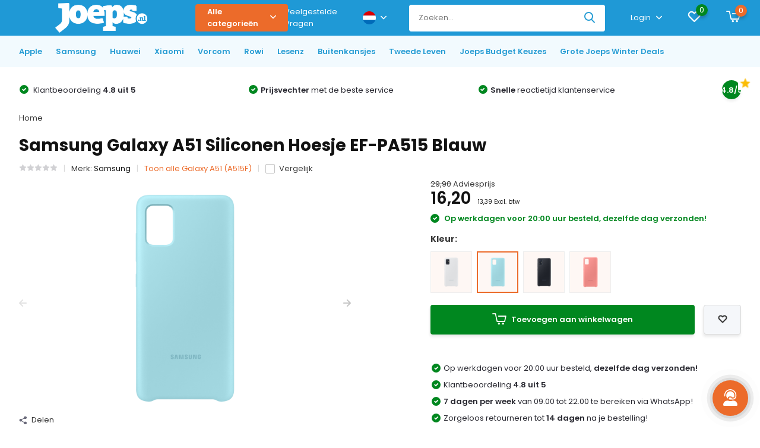

--- FILE ---
content_type: text/html;charset=utf-8
request_url: https://www.joeps.nl/nl/galaxy-a51-siliconen-hoesje-ef-pa515-blauw.html
body_size: 32162
content:
<!doctype html>
<html lang="nl" class="product-page enable-overflow">
	<head>
            <meta charset="utf-8"/>
<!-- [START] 'blocks/head.rain' -->
<!--

  (c) 2008-2026 Lightspeed Netherlands B.V.
  http://www.lightspeedhq.com
  Generated: 29-01-2026 @ 09:37:40

-->
<link rel="canonical" href="https://www.joeps.nl/nl/galaxy-a51-siliconen-hoesje-ef-pa515-blauw.html"/>
<link rel="alternate" href="https://www.joeps.nl/nl/index.rss" type="application/rss+xml" title="Nieuwe producten"/>
<meta name="robots" content="noodp,noydir"/>
<meta name="google-site-verification" content="BPEDzvDuIAzXHrZUjnTdEvoR9jv33YM4miBmOb-34SY"/>
<meta name="google-site-verification" content="8Y4LzVSjySpO5SrXViAN11_9pd5lpez5cEIYF9K9uTw"/>
<meta name="google-site-verification" content="IKLGQYsfWY74OiqvzBGc1lMO5p43jXjrgn9HpsxklNY"/>
<meta name="google-site-verification" content="ML-FhOYdVXUdN6SeB5cfFhXr7IkICuLkrG1zyUl32RQ"/>
<meta property="og:url" content="https://www.joeps.nl/nl/galaxy-a51-siliconen-hoesje-ef-pa515-blauw.html?source=facebook"/>
<meta property="og:site_name" content="| Joeps"/>
<meta property="og:title" content="Samsung Galaxy A51 A515F Siliconen Hoesje Blauw EF-PA515 kopen?"/>
<meta property="og:description" content="Bestel snel en goedkoop een Samsung A51 A515F Siliconen Hoesje blauw telefoonhoesje  ✓Gratis verzending ✓Webshop Keurmerk"/>
<meta property="og:image" content="https://cdn.webshopapp.com/shops/297067/files/410803554/samsung-galaxy-a51-siliconen-hoesje-ef-pa515-blauw.jpg"/>
<script>
(function(w,d,s,l,i){w[l]=w[l]||[];w[l].push({'gtm.start':
new Date().getTime(),event:'gtm.js'});var f=d.getElementsByTagName(s)[0],
j=d.createElement(s),dl=l!='dataLayer'?'&l='+l:'';j.async=true;j.src=
'https://www.googletagmanager.com/gtm.js?id='+i+dl;f.parentNode.insertBefore(j,f);
})(window,document,'script','dataLayer','GTM-P5Z9VWZ');
</script>
<script>
  (function(c,l,a,r,i,t,y){
                c[a]=c[a]||function(){(c[a].q=c[a].q||[]).push(arguments)};
                t=l.createElement(r);t.async=1;t.src="https://www.clarity.ms/tag/"+i;
                y=l.getElementsByTagName(r)[0];y.parentNode.insertBefore(t,y);
        })(window, document, "clarity", "script", "oxkmlsgorp");

</script>
<script>

(function(e,t,n){if(e.snaptr)return;var a=e.snaptr=function()
{a.handleRequest?a.handleRequest.apply(a,arguments):a.queue.push(arguments)};
a.queue=[];var s='script';r=t.createElement(s);r.async=!0;
r.src=n;var u=t.getElementsByTagName(s)[0];
u.parentNode.insertBefore(r,u);})(window,document,
'https://sc-static.net/scevent.min.js');

snaptr('init', '7ffb479d-82fb-44c6-b922-384d532a55a1', {
'user_email': 'socialmedia@joeps.nl'
});

snaptr('track', 'PAGE_VIEW');


</script>
<script>
<!--Meta Tag Manager -->
<meta name="facebook-domain-verification" content="6bfe117bwlyftwkqy9dszdk24kwpje" />
 <!--Meta Tag Manager -->
</script>
<script>
(function(){function t(t,e,r){if("cookie"===t){var n=document.cookie.split(";");for(var o=0;o<n.length;o++){var i=n[o].split("=");if(i[0].trim()===e)return i[1]}}else if("localStorage"===t)return localStorage.getItem(e);else if("jsVariable"===t)return window[e];else console.warn("invalid uid source",t)}function e(e,r,n){var o=document.createElement("script");o.async=!0,o.src=r,e.insertBefore(o,n)}function r(r,n,o,i,a){var c,s=!1;try{var u=navigator.userAgent,f=/Version\/([0-9\._]+)(.*Mobile)?.*Safari.*/.exec(u);f&&parseFloat(f[1])>=16.4&&(c=t(o,i,""),s=!0)}catch(t){console.error(t)}var l=window[a]=window[a]||[];l.push({"gtm.start":(new Date).getTime(),event:"gtm.js"});var g=r+"/NEpNWDk5JmVu.js?tg="+n+(s?"&enableCK=true":"")+(c?"&mcookie="+encodeURIComponent(c):""),d=document.getElementsByTagName("script")[0];e(d.parentNode,g,d)}r('https://tagging.joeps.nl',"P5Z9VWZ","cookie","_taggingmk","dataLayer")})();
</script>
<script src="https://app.dmws.plus/shop-assets/297067/dmws-plus-loader.js?id=aef1b11b3fe90cac644ff18bec8a7f45"></script>
<!--[if lt IE 9]>
<script src="https://cdn.webshopapp.com/assets/html5shiv.js?2025-02-20"></script>
<![endif]-->
<!-- [END] 'blocks/head.rain' -->
		<meta http-equiv="x-ua-compatible" content="ie=edge">
		<title>Samsung Galaxy A51 A515F Siliconen Hoesje Blauw EF-PA515 kopen? - | Joeps</title>
		<meta name="description" content="Bestel snel en goedkoop een Samsung A51 A515F Siliconen Hoesje blauw telefoonhoesje  ✓Gratis verzending ✓Webshop Keurmerk">
		<meta name="keywords" content="Samsung Galaxy A51 A515F Siliconen Hoesje blauw, EF-PA515TLEGEU, Samsung A51 A515F Siliconen Hoesje blauw accessoires hoesjes, Samsung A51 A515F Siliconen Hoesje blauw, Samsung A51 A515F Siliconen Hoesje blauw achterkant">
		<meta name="theme-color" content="#ffffff">
		<meta name="MobileOptimized" content="320">
		<meta name="HandheldFriendly" content="true">
		<meta name="viewport" content="width=device-width, initial-scale=1, initial-scale=1, minimum-scale=1, maximum-scale=1, user-scalable=no">
		<meta name="author" content="https://www.dmws.nl/">
    <meta name="facebook-domain-verification" content="6bfe117bwlyftwkqy9dszdk24kwpje" />
		
		<link rel="preconnect" href="https://fonts.googleapis.com">
		<link rel="dns-prefetch" href="https://fonts.googleapis.com">
				<link rel="preconnect" href="//cdn.webshopapp.com/">
		<link rel="dns-prefetch" href="//cdn.webshopapp.com/">
    
    
    		<link rel="preload" href="https://fonts.googleapis.com/css?family=Poppins:300,400,500,600,700,800,900%7CPoppins:300,400,500,600,700,800,900&display=swap" as="style">
    <link rel="preload" href="https://cdn.webshopapp.com/shops/297067/themes/179894/assets/owl-carousel-min.css?20260114111655" as="style">
    <link rel="preload" href="https://cdn.webshopapp.com/shops/297067/themes/179894/assets/fancybox.css?20260114111655" as="style">
    <link rel="preload" href="https://cdn.webshopapp.com/shops/297067/themes/179894/assets/icomoon.css?20260114111655" as="style">
    <link rel="preload" href="https://cdn.webshopapp.com/shops/297067/themes/179894/assets/compete.css?20260114111655" as="style">
   	<link rel="preload" href="https://cdn.webshopapp.com/shops/297067/themes/179894/assets/shopmonkey.css?20260114111655" as="style">
    <link rel="preload" href="https://cdn.webshopapp.com/shops/297067/themes/179894/assets/custom.css?20260114111655" as="style">
    
    <link rel="preload" href="https://cdn.webshopapp.com/shops/297067/themes/179894/assets/jquery-3-4-1-min.js?20260114111655" as="script">
    <link rel="preload" href="https://cdn.webshopapp.com/shops/297067/themes/179894/assets/jquery-ui.js?20260114111655" as="script">
    <link rel="preload" href="https://cdn.webshopapp.com/shops/297067/themes/179894/assets/js-cookie-min.js?20260114111655" as="script">
    <link rel="preload" href="https://cdn.webshopapp.com/shops/297067/themes/179894/assets/owl-carousel-min.js?20260114111655" as="script">
    <link rel="preload" href="https://cdn.webshopapp.com/shops/297067/themes/179894/assets/fancybox.js?20260114111655" as="script">
    <link rel="preload" href="https://cdn.webshopapp.com/shops/297067/themes/179894/assets/lazyload.js?20260114111655" as="script">
    <link rel="preload" href="https://cdn.webshopapp.com/assets/gui.js?2025-02-20" as="script">
    <link rel="preload" href="https://cdn.webshopapp.com/shops/297067/themes/179894/assets/script.js?20260114111655" as="script">
    <link rel="preload" href="https://cdn.webshopapp.com/shops/297067/themes/179894/assets/custom.js?20260114111655" as="script">
    <link rel="preload" href="https://cdn.webshopapp.com/shops/297067/themes/179894/assets/shopmonkey.js?20260114111655" as="script">
        
    <link href="https://fonts.googleapis.com/css?family=Poppins:300,400,500,600,700,800,900%7CPoppins:300,400,500,600,700,800,900&display=swap" rel="stylesheet" type="text/css">
    <link rel="stylesheet" href="https://cdn.webshopapp.com/shops/297067/themes/179894/assets/owl-carousel-min.css?20260114111655" type="text/css">
    <link rel="stylesheet" href="https://cdn.webshopapp.com/shops/297067/themes/179894/assets/fancybox.css?20260114111655" type="text/css">
    <link rel="stylesheet" href="https://cdn.webshopapp.com/shops/297067/themes/179894/assets/icomoon.css?20260114111655" type="text/css">
    <link rel="stylesheet" href="https://cdn.webshopapp.com/shops/297067/themes/179894/assets/boxicons-min.css?20260114111655" type="text/css">
    <link rel="stylesheet" href="https://cdn.webshopapp.com/shops/297067/themes/179894/assets/compete.css?20260114111655" type="text/css">
    <link rel="stylesheet" href="https://cdn.webshopapp.com/shops/297067/themes/179894/assets/shopmonkey.css?20260114111655" type="text/css">
    <link rel="stylesheet" href="https://cdn.webshopapp.com/shops/297067/themes/179894/assets/custom.css?20260114111655" type="text/css">
    
    <script src="https://cdn.webshopapp.com/shops/297067/themes/179894/assets/jquery-3-4-1-min.js?20260114111655"></script>

		<link rel="icon" type="image/x-icon" href="https://cdn.webshopapp.com/shops/297067/themes/179894/v/1367930/assets/favicon.ico?20220624152321">
		<link rel="apple-touch-icon" href="https://cdn.webshopapp.com/shops/297067/themes/179894/v/1367930/assets/favicon.ico?20220624152321">
    
    <meta name="msapplication-config" content="https://cdn.webshopapp.com/shops/297067/themes/179894/assets/browserconfig.xml?20260114111655">
<meta property="og:title" content="Samsung Galaxy A51 A515F Siliconen Hoesje Blauw EF-PA515 kopen?">
<meta property="og:type" content="website"> 
<meta property="og:site_name" content="| Joeps">
<meta property="og:url" content="https://www.joeps.nl/">
<meta property="og:image" content="https://cdn.webshopapp.com/shops/297067/files/410803554/1000x1000x2/samsung-galaxy-a51-siliconen-hoesje-ef-pa515-blauw.jpg">
<meta name="twitter:title" content="Samsung Galaxy A51 A515F Siliconen Hoesje Blauw EF-PA515 kopen?">
<meta name="twitter:description" content="Bestel snel en goedkoop een Samsung A51 A515F Siliconen Hoesje blauw telefoonhoesje  ✓Gratis verzending ✓Webshop Keurmerk">
<meta name="twitter:site" content="| Joeps">
<meta name="twitter:card" content="https://cdn.webshopapp.com/shops/297067/themes/179894/assets/logo.png?20260114111655">
<meta name="twitter:image" content="https://cdn.webshopapp.com/shops/297067/themes/179894/v/2765616/assets/big-block-bg.jpg?20251216164439">
<script type="application/ld+json">
  [
        {
      "@context": "http://schema.org",
      "@type": "Product", 
      "name": "Samsung Galaxy A51 | Siliconen Hoesje EF-PA515 | Blauw",
      "url": "https://www.joeps.nl/nl/galaxy-a51-siliconen-hoesje-ef-pa515-blauw.html",
      "brand": {
        "@type": "Brand",
        "name": "Samsung"
      },            "image": "https://cdn.webshopapp.com/shops/297067/files/410803554/300x250x2/samsung-galaxy-a51-siliconen-hoesje-ef-pa515-blauw.jpg",      "gtin13": "8806090268540",      "mpn": "1V-KM-142",      "sku": "EF-PA515TLEGEU",      "offers": {
        "@type": "Offer",
        "price": "16.20",        "url": "https://www.joeps.nl/nl/galaxy-a51-siliconen-hoesje-ef-pa515-blauw.html",
        "priceValidUntil": "2027-01-29",
        "priceCurrency": "EUR",
          "availability": "https://schema.org/InStock",
          "inventoryLevel": "9"
              }
          },
        {
      "@context": "http://schema.org/",
      "@type": "Organization",
      "url": "https://www.joeps.nl/",
      "name": "| Joeps",
      "legalName": "| Joeps",
      "description": "Bestel snel en goedkoop een Samsung A51 A515F Siliconen Hoesje blauw telefoonhoesje  ✓Gratis verzending ✓Webshop Keurmerk",
      "logo": "https://cdn.webshopapp.com/shops/297067/themes/179894/assets/logo.png?20260114111655",
      "image": "https://cdn.webshopapp.com/shops/297067/themes/179894/v/2765616/assets/big-block-bg.jpg?20251216164439",
      "contactPoint": {
        "@type": "ContactPoint",
        "contactType": "Customer service",
        "telephone": "085 080 5326"
      },
      "address": {
        "@type": "PostalAddress",
        "streetAddress": "Kattendijk 43 C4  ",
        "addressLocality": "Nederland",
        "postalCode": "2831AA Gouderak",
        "addressCountry": "NL"
      }
         
    },
    { 
      "@context": "http://schema.org", 
      "@type": "WebSite", 
      "url": "https://www.joeps.nl/", 
      "name": "| Joeps",
      "description": "Bestel snel en goedkoop een Samsung A51 A515F Siliconen Hoesje blauw telefoonhoesje  ✓Gratis verzending ✓Webshop Keurmerk",
      "author": [
        {
          "@type": "Organization",
          "url": "https://www.dmws.nl/",
          "name": "DMWS B.V.",
          "address": {
            "@type": "PostalAddress",
            "streetAddress": "Klokgebouw 195 (Strijp-S)",
            "addressLocality": "Eindhoven",
            "addressRegion": "NB",
            "postalCode": "5617 AB",
            "addressCountry": "NL"
          }
        }
      ]
    }
  ]
</script>    
<script>(function(w,d,s,r,n){w.TrustpilotObject=n;w[n]=w[n]||function(){(w[n].q=w[n].q||[]).push(arguments)}; a=d.createElement(s);a.async=1;a.src=r;a.type='text/java'+s;f=d.getElementsByTagName(s)[0]; f.parentNode.insertBefore(a,f)})(window,document,'script', 'https://invitejs.trustpilot.com/tp.min.js', 'tp'); tp('register', 'Is3zgWoKiyNx26OO' );</script>
    
        
	</head>
	<body>
    <ul class="hidden-data hidden"><li>297067</li><li>179894</li><li>ja</li><li>nl</li><li>live</li><li>info//joeps/nl</li><li>https://www.joeps.nl/nl/</li></ul><header id="top" class="hide-on-scroll"><div class="top-wrap fixed default"><section class="main pos-r"><div class="container pos-r"><div class="d-flex align-center justify-between"><div class="d-flex align-center"><div id="mobile-menu-btn" class="d-none show-1000"><div class="hamburger"><span></span><span></span><span></span><span></span></div></div><a href="https://www.joeps.nl/nl/account/login/" class="hidden show-575-flex"><i class="icon-login"></i></a><div id="logo" class="d-flex align-center"><a href="https://www.joeps.nl/nl/" accesskey="h"><img class="hide-1000 desktop-logo" src="https://cdn.webshopapp.com/shops/297067/files/418793103/joeps-rgb-diap-hr.png" alt="| Joeps" height="60" width="300" /><img class="d-none show-1000 mobile-logo" src="https://cdn.webshopapp.com/shops/297067/files/418793103/joeps-rgb-diap-hr.png" alt="| Joeps" height="60" width="300" /></a><div id="catbtn" class="hide-1000 btn-wrap"><a href="https://www.joeps.nl/nl/catalog/" class="btn">Alle categorieën <i class="icon-arrow-down"></i></a><div class="categorymenu"><div class="wrap d-flex"><ul class="maincategories"><li data-attribute="apple"><a href="https://www.joeps.nl/nl/apple/">Apple <i class="icon-arrow-right"></i></a></li><li data-attribute="samsung"><a href="https://www.joeps.nl/nl/samsung/">Samsung <i class="icon-arrow-right"></i></a></li><li data-attribute="huawei"><a href="https://www.joeps.nl/nl/huawei/">Huawei <i class="icon-arrow-right"></i></a></li><li data-attribute="xiaomi"><a href="https://www.joeps.nl/nl/xiaomi/">Xiaomi <i class="icon-arrow-right"></i></a></li><li data-attribute="vorcom"><a href="https://www.joeps.nl/nl/vorcom/">Vorcom <i class="icon-arrow-right"></i></a></li><li data-attribute="rowi"><a href="https://www.joeps.nl/nl/rowi/">Rowi <i class="icon-arrow-right"></i></a></li><li data-attribute="lesenz"><a href="https://www.joeps.nl/nl/lesenz/">Lesenz <i class="icon-arrow-right"></i></a></li><li data-attribute="buitenkansjes"><a href="https://www.joeps.nl/nl/buitenkansjes/">Buitenkansjes <i class="icon-arrow-right"></i></a></li><li><a href="https://www.joeps.nl/nl/catalog/" class="more">Bekijk alle categorieën</a></li></ul><div class="subcategories"><div class="wrapper" data-category="apple"><h4>Apple</h4><ul><li class="sub"><a href="https://www.joeps.nl/nl/apple/telefoons/">Telefoons</a></li><ul><li><a href="https://www.joeps.nl/nl/apple/telefoons/iphones/">iPhones</a></li></ul></ul><ul><li class="sub"><a href="https://www.joeps.nl/nl/apple/accessoires/">Accessoires</a></li><ul><li><a href="https://www.joeps.nl/nl/apple/accessoires/hoesjes/">Hoesjes</a></li><li><a href="https://www.joeps.nl/nl/apple/accessoires/draadloze-opladers/">(Draadloze) Opladers</a></li><li><a href="https://www.joeps.nl/nl/apple/accessoires/kabels/">Kabels</a></li><li><a href="https://www.joeps.nl/nl/apple/accessoires/powerbanks/">Powerbanks</a></li><li><a href="https://www.joeps.nl/nl/apple/accessoires/houders/">Houders</a></li><li><a href="https://www.joeps.nl/nl/apple/accessoires/stylus-pennen/">Stylus Pennen</a></li><li><a href="https://www.joeps.nl/nl/apple/accessoires/statieven-selfie-sticks/">Statieven / Selfie Sticks</a></li><li><a href="https://www.joeps.nl/nl/apple/accessoires/" class="more">Bekijk alles</a></li></ul></ul><ul><li class="sub"><a href="https://www.joeps.nl/nl/apple/airpods/">Airpods</a></li><ul><li><a href="https://www.joeps.nl/nl/apple/airpods/airpods-4-met-actieve-noise-cancelling/">AirPods 4 met actieve Noise Cancelling</a></li><li><a href="https://www.joeps.nl/nl/apple/airpods/airpods-4/">Airpods 4</a></li><li><a href="https://www.joeps.nl/nl/apple/airpods/airpods-pro-3/">Airpods Pro 3</a></li><li><a href="https://www.joeps.nl/nl/apple/airpods/airpods-max/">Airpods Max</a></li><li><a href="https://www.joeps.nl/nl/apple/airpods/airpods-3-met-magsafe-oplaadcase/">Airpods 3 met Magsafe oplaadcase</a></li></ul></ul><ul><li class="sub"><a href="https://www.joeps.nl/nl/apple/ipads/">iPads</a></li><ul><li><a href="https://www.joeps.nl/nl/apple/ipads/ipads/">iPads</a></li><li><a href="https://www.joeps.nl/nl/apple/ipads/refurbished-ipads/">Refurbished iPads</a></li></ul></ul></div><div class="wrapper" data-category="samsung"><h4>Samsung</h4><ul><li class="sub"><a href="https://www.joeps.nl/nl/samsung/telefoons/">Telefoons</a></li><ul><li><a href="https://www.joeps.nl/nl/samsung/telefoons/a-serie/">A-Serie</a></li><li><a href="https://www.joeps.nl/nl/samsung/telefoons/s-serie/">S-Serie</a></li><li><a href="https://www.joeps.nl/nl/samsung/telefoons/xcover-serie/">Xcover-Serie</a></li><li><a href="https://www.joeps.nl/nl/samsung/telefoons/z-serie/">Z-Serie</a></li></ul></ul><ul><li class="sub"><a href="https://www.joeps.nl/nl/samsung/accessoires/">Accessoires</a></li><ul><li><a href="https://www.joeps.nl/nl/samsung/accessoires/hoesjes/">Hoesjes</a></li><li><a href="https://www.joeps.nl/nl/samsung/accessoires/draadloze-opladers/">(Draadloze) Opladers</a></li><li><a href="https://www.joeps.nl/nl/samsung/accessoires/kabels/">Kabels</a></li><li><a href="https://www.joeps.nl/nl/samsung/accessoires/powerbanks/">Powerbanks</a></li><li><a href="https://www.joeps.nl/nl/samsung/accessoires/houders/">Houders</a></li><li><a href="https://www.joeps.nl/nl/samsung/accessoires/stylus-pennen/">Stylus Pennen</a></li><li><a href="https://www.joeps.nl/nl/samsung/accessoires/statieven-selfie-sticks/">Statieven / Selfie Sticks</a></li><li><a href="https://www.joeps.nl/nl/samsung/accessoires/" class="more">Bekijk alles</a></li></ul></ul><ul><li class="sub"><a href="https://www.joeps.nl/nl/samsung/tablets/">Tablets</a></li><ul><li><a href="https://www.joeps.nl/nl/samsung/tablets/tablets/">Tablets</a></li><li><a href="https://www.joeps.nl/nl/samsung/tablets/hoesjes/">Hoesjes</a></li><li><a href="https://www.joeps.nl/nl/samsung/tablets/s-pen/">S-Pen</a></li><li><a href="https://www.joeps.nl/nl/samsung/tablets/opladers/">Opladers</a></li></ul></ul><ul><li class="sub"><a href="https://www.joeps.nl/nl/samsung/galaxy-watch/">Galaxy Watch</a></li><ul><li><a href="https://www.joeps.nl/nl/samsung/galaxy-watch/horloges/">Horloges</a></li><li><a href="https://www.joeps.nl/nl/samsung/galaxy-watch/horloge-bandjes/">Horloge Bandjes</a></li><li><a href="https://www.joeps.nl/nl/samsung/galaxy-watch/opladers/">Opladers</a></li></ul></ul></div><div class="wrapper" data-category="huawei"><h4>Huawei</h4><ul><li class="sub"><a href="https://www.joeps.nl/nl/huawei/accessoires/">Accessoires</a></li><ul><li><a href="https://www.joeps.nl/nl/huawei/accessoires/draadloze-opladers/">(Draadloze) Opladers</a></li><li><a href="https://www.joeps.nl/nl/huawei/accessoires/kabels/">Kabels</a></li><li><a href="https://www.joeps.nl/nl/huawei/accessoires/powerbanks/">Powerbanks</a></li><li><a href="https://www.joeps.nl/nl/huawei/accessoires/houders/">Houders</a></li><li><a href="https://www.joeps.nl/nl/huawei/accessoires/statieven-selfie-sticks/">Statieven / Selfie Sticks</a></li><li><a href="https://www.joeps.nl/nl/huawei/accessoires/earphones/">Earphones</a></li><li><a href="https://www.joeps.nl/nl/huawei/accessoires/weegschalen/">Weegschalen</a></li></ul></ul></div><div class="wrapper" data-category="xiaomi"><h4>Xiaomi</h4><ul><li class="sub"><a href="https://www.joeps.nl/nl/xiaomi/accessoires/">Accessoires</a></li></ul></div><div class="wrapper" data-category="vorcom"><h4>Vorcom</h4><ul><li class="sub"><a href="https://www.joeps.nl/nl/vorcom/tablets/">Tablets</a></li><ul><li><a href="https://www.joeps.nl/nl/vorcom/tablets/s7-classic/">S7 Classic</a></li><li><a href="https://www.joeps.nl/nl/vorcom/tablets/sx-pro/">SX Pro</a></li><li><a href="https://www.joeps.nl/nl/vorcom/tablets/s12-professional/">S12 Professional</a></li></ul></ul></div><div class="wrapper" data-category="rowi"><h4>Rowi</h4></div><div class="wrapper" data-category="lesenz"><h4>Lesenz</h4></div><div class="wrapper" data-category="buitenkansjes"><h4>Buitenkansjes</h4></div><div class="wrapper" data-category="tweede-leven"><h4>Tweede Leven</h4></div><div class="wrapper" data-category="joeps-budget-keuzes"><h4>Joeps Budget Keuzes</h4></div><div class="wrapper" data-category="grote-joeps-winter-deals"><h4>Grote Joeps Winter Deals</h4></div></div></div></div></div></div></div><div class="d-flex align-center justify-end top-nav"><a href="https://www.joeps.nl/nl/service" class="hide-1000">Veelgestelde Vragen</a><div class="lang with-drop list hide-768"><div class="current"><img class="lazy" src="https://cdn.webshopapp.com/shops/297067/themes/179894/assets/lazy-preload.jpg?20260114111655" data-src="https://cdn.webshopapp.com/shops/297067/themes/179894/assets/flag-nl.svg?20260114111655" alt="Nederlands" width="22" height="22"><span><i class="icon-arrow-down"></i></span></div><div class="dropdown"><ul><li><a title="Nederlands" lang="nl" href="https://www.joeps.nl/nl/go/product/110381761"><img class="lazy" src="https://cdn.webshopapp.com/shops/297067/themes/179894/assets/lazy-preload.jpg?20260114111655" data-src="https://cdn.webshopapp.com/shops/297067/themes/179894/assets/flag-nl.svg?20260114111655" alt="Nederlands" width="18" height="18"><span>Nederlands</span></a></li><li><a title="Deutsch" lang="de" href="https://www.joeps.nl/de/go/product/110381761"><img class="lazy" src="https://cdn.webshopapp.com/shops/297067/themes/179894/assets/lazy-preload.jpg?20260114111655" data-src="https://cdn.webshopapp.com/shops/297067/themes/179894/assets/flag-de.svg?20260114111655" alt="Deutsch" width="18" height="18"><span>Deutsch</span></a></li><li><a title="English" lang="en" href="https://www.joeps.nl/en/go/product/110381761"><img class="lazy" src="https://cdn.webshopapp.com/shops/297067/themes/179894/assets/lazy-preload.jpg?20260114111655" data-src="https://cdn.webshopapp.com/shops/297067/themes/179894/assets/flag-en.svg?20260114111655" alt="English" width="18" height="18"><span>English</span></a></li></ul></div></div><div id="showSearch" class="hide-575"><input type="search" value="" placeholder="Zoeken..."><button type="submit" title="Zoeken" disabled="disabled"><i class="icon-search"></i></button></div><div class="login with-drop hide-575"><a href="https://www.joeps.nl/nl/account/login/"><span>Login <i class="icon-arrow-down"></i></span></a><div class="dropdown"><form method="post" id="formLogin" action="https://www.joeps.nl/nl/account/loginPost/?return=https://www.joeps.nl/nl/galaxy-a51-siliconen-hoesje-ef-pa515-blauw.html"><h3>Login</h3><p>Maak bestellen nóg makkelijker!</p><div><label for="formLoginEmail">E-mailadres<span class="c-negatives">*</span></label><input type="email" id="formLoginEmail" name="email" placeholder="E-mailadres" autocomplete='email' tabindex=1 required></div><div><label for="formLoginPassword">Wachtwoord</label><a href="https://www.joeps.nl/nl/account/password/" class="forgot" tabindex=6>Wachtwoord vergeten?</a><input type="password" id="formLoginPassword" name="password" placeholder="Wachtwoord" autocomplete="current-password" tabindex=2 required></div><div><input type="hidden" name="key" value="1075f3510d4da7dcd4059a02aa5fae47" /><input type="hidden" name="type" value="login" /><button type="submit" onclick="$('#formLogin').submit(); return false;" class="btn" tabindex=3>Login</button></div></form><div><p class="register">Nog geen account? <a href="https://www.joeps.nl/nl/account/register/" tabindex=5>Account aanmaken</a></p></div></div></div><div class="favorites"><a href="https://www.joeps.nl/nl/account/wishlist/" class="count"><span class="items" data-wishlist-items="">0</span><i class="icon-wishlist"></i></a></div><div class="cart with-drop"><a href="https://www.joeps.nl/nl/cart/" class="count"><span>0</span><i class="icon-cart2"></i></a><div class="dropdown"><h3>Winkelwagen</h3><i class="icon-close hidden show-575"></i><p>Uw winkelwagen is leeg</p></div></div></div></div></div><div class="search-autocomplete"><div id="searchExpanded"><div class="container pos-r d-flex align-center"><form action="https://www.joeps.nl/nl/search/" method="get" id="formSearch"  class="search-form d-flex align-center"  data-search-type="desktop"><span onclick="$(this).closest('form').submit();" title="Zoeken" class="search-icon"><i class="icon-search"></i></span><input type="text" name="q" autocomplete="off"  value="" placeholder="Zoeken" class="standard-input" data-input="desktop"/></form><div class="close hide-575">Sluiten</div></div><div class="overlay hide-575"></div></div><div class="container pos-r"><div id="searchResults" class="results-wrap" data-search-type="desktop"><div class="close"><i class="icon-close"></i></div><h4>Suggesties</h4><div class="d-flex justify-between"><ul class="search-products products-livesearch"></ul></div><div class="more"><a href="#" class="btn accent">Bekijk alle resultaten <span>(0)</span></a></div></div></div></div></section><section id="menu" class="hide-1000 dropdown"><div class="container"><nav class="menu"><ul class="d-flex align-center"><li class="item has-children"><a class="itemLink disabled" href="https://www.joeps.nl/nl/apple/" title="Apple">Apple</a><ul class="subnav"><li class="subitem has-children"><a class="subitemLink " href="https://www.joeps.nl/nl/apple/telefoons/" title="Telefoons">Telefoons</a><ul class="subsubnav"><li class="subitem has-children"><a class="subitemLink" href="https://www.joeps.nl/nl/apple/telefoons/iphones/" title="iPhones">iPhones</a><ul class="subsubnav"><li class="subitem"><a class="subitemLink" href="https://www.joeps.nl/nl/apple/telefoons/iphones/iphone-17-pro-max/" title="iPhone 17 Pro Max">iPhone 17 Pro Max</a></li><li class="subitem"><a class="subitemLink" href="https://www.joeps.nl/nl/apple/telefoons/iphones/iphone-17-pro/" title="iPhone 17 Pro">iPhone 17 Pro</a></li><li class="subitem"><a class="subitemLink" href="https://www.joeps.nl/nl/apple/telefoons/iphones/iphone-air/" title="iPhone Air">iPhone Air</a></li><li class="subitem"><a class="subitemLink" href="https://www.joeps.nl/nl/apple/telefoons/iphones/iphone-17/" title="iPhone 17">iPhone 17</a></li><li class="subitem"><a class="subitemLink" href="https://www.joeps.nl/nl/apple/telefoons/iphones/iphone-16/" title="iPhone 16">iPhone 16</a></li><li class="subitem"><a class="subitemLink" href="https://www.joeps.nl/nl/apple/telefoons/iphones/iphone-16e/" title="iPhone 16e">iPhone 16e</a></li><li class="subitem"><a class="subitemLink" href="https://www.joeps.nl/nl/apple/telefoons/iphones/iphone-15-plus/" title="iPhone 15 Plus">iPhone 15 Plus</a></li><li class="subitem"><a class="subitemLink" href="https://www.joeps.nl/nl/apple/telefoons/iphones/iphone-15/" title="iPhone 15">iPhone 15</a></li><li class="subitem"><a class="subitemLink" href="https://www.joeps.nl/nl/apple/telefoons/iphones/iphone-14/" title="iPhone 14">iPhone 14</a></li></ul></li></ul></li><li class="subitem has-children"><a class="subitemLink " href="https://www.joeps.nl/nl/apple/accessoires/" title="Accessoires">Accessoires</a><ul class="subsubnav"><li class="subitem"><a class="subitemLink" href="https://www.joeps.nl/nl/apple/accessoires/hoesjes/" title="Hoesjes">Hoesjes</a></li><li class="subitem"><a class="subitemLink" href="https://www.joeps.nl/nl/apple/accessoires/draadloze-opladers/" title="(Draadloze) Opladers">(Draadloze) Opladers</a></li><li class="subitem"><a class="subitemLink" href="https://www.joeps.nl/nl/apple/accessoires/kabels/" title="Kabels">Kabels</a></li><li class="subitem"><a class="subitemLink" href="https://www.joeps.nl/nl/apple/accessoires/powerbanks/" title="Powerbanks">Powerbanks</a></li><li class="subitem"><a class="subitemLink" href="https://www.joeps.nl/nl/apple/accessoires/houders/" title="Houders">Houders</a></li><li class="subitem"><a class="subitemLink" href="https://www.joeps.nl/nl/apple/accessoires/stylus-pennen/" title="Stylus Pennen">Stylus Pennen</a></li><li class="subitem"><a class="subitemLink" href="https://www.joeps.nl/nl/apple/accessoires/statieven-selfie-sticks/" title="Statieven / Selfie Sticks">Statieven / Selfie Sticks</a></li><li class="subitem"><a class="subitemLink" href="https://www.joeps.nl/nl/apple/accessoires/multi-media/" title="Multi Media">Multi Media</a></li><li class="subitem"><a class="subitemLink" href="https://www.joeps.nl/nl/apple/accessoires/airtags/" title="Airtags">Airtags</a></li><li class="subitem"><a class="subitemLink" href="https://www.joeps.nl/nl/apple/accessoires/earphones/" title="Earphones">Earphones</a></li></ul></li><li class="subitem has-children"><a class="subitemLink " href="https://www.joeps.nl/nl/apple/airpods/" title="Airpods">Airpods</a><ul class="subsubnav"><li class="subitem"><a class="subitemLink" href="https://www.joeps.nl/nl/apple/airpods/airpods-4-met-actieve-noise-cancelling/" title="AirPods 4 met actieve Noise Cancelling">AirPods 4 met actieve Noise Cancelling</a></li><li class="subitem"><a class="subitemLink" href="https://www.joeps.nl/nl/apple/airpods/airpods-4/" title="Airpods 4">Airpods 4</a></li><li class="subitem"><a class="subitemLink" href="https://www.joeps.nl/nl/apple/airpods/airpods-pro-3/" title="Airpods Pro 3">Airpods Pro 3</a></li><li class="subitem"><a class="subitemLink" href="https://www.joeps.nl/nl/apple/airpods/airpods-max/" title="Airpods Max">Airpods Max</a></li><li class="subitem"><a class="subitemLink" href="https://www.joeps.nl/nl/apple/airpods/airpods-3-met-magsafe-oplaadcase/" title="Airpods 3 met Magsafe oplaadcase">Airpods 3 met Magsafe oplaadcase</a></li></ul></li><li class="subitem has-children"><a class="subitemLink " href="https://www.joeps.nl/nl/apple/ipads/" title="iPads">iPads</a><ul class="subsubnav"><li class="subitem has-children"><a class="subitemLink" href="https://www.joeps.nl/nl/apple/ipads/ipads/" title="iPads">iPads</a><ul class="subsubnav"><li class="subitem"><a class="subitemLink" href="https://www.joeps.nl/nl/apple/ipads/ipads/ipad-pro-2022/" title="iPad Pro 2022">iPad Pro 2022</a></li><li class="subitem"><a class="subitemLink" href="https://www.joeps.nl/nl/apple/ipads/ipads/ipad-2022/" title="iPad 2022">iPad 2022</a></li><li class="subitem"><a class="subitemLink" href="https://www.joeps.nl/nl/apple/ipads/ipads/ipad-2021/" title="iPad 2021">iPad 2021</a></li><li class="subitem"><a class="subitemLink" href="https://www.joeps.nl/nl/apple/ipads/ipads/ipad-2020/" title="iPad 2020">iPad 2020</a></li></ul></li><li class="subitem has-children"><a class="subitemLink" href="https://www.joeps.nl/nl/apple/ipads/refurbished-ipads/" title="Refurbished iPads">Refurbished iPads</a><ul class="subsubnav"><li class="subitem"><a class="subitemLink" href="https://www.joeps.nl/nl/apple/ipads/refurbished-ipads/ipad-5-2017/" title="iPad 5 (2017)">iPad 5 (2017)</a></li></ul></li></ul></li></ul></li><li class="item has-children"><a class="itemLink disabled" href="https://www.joeps.nl/nl/samsung/" title="Samsung">Samsung</a><ul class="subnav"><li class="subitem has-children"><a class="subitemLink " href="https://www.joeps.nl/nl/samsung/telefoons/" title="Telefoons">Telefoons</a><ul class="subsubnav"><li class="subitem has-children"><a class="subitemLink" href="https://www.joeps.nl/nl/samsung/telefoons/a-serie/" title="A-Serie">A-Serie</a><ul class="subsubnav"><li class="subitem"><a class="subitemLink" href="https://www.joeps.nl/nl/samsung/telefoons/a-serie/galaxy-a56-5g-a566/" title="Galaxy A56 5G (A566 ) ">Galaxy A56 5G (A566 ) </a></li><li class="subitem"><a class="subitemLink" href="https://www.joeps.nl/nl/samsung/telefoons/a-serie/galaxy-a52s-5g-a528b/" title="Galaxy A52s 5G (A528B)">Galaxy A52s 5G (A528B)</a></li><li class="subitem"><a class="subitemLink" href="https://www.joeps.nl/nl/samsung/telefoons/a-serie/galaxy-a52-5g-a526f/" title="Galaxy A52 5G (A526F)">Galaxy A52 5G (A526F)</a></li><li class="subitem"><a class="subitemLink" href="https://www.joeps.nl/nl/samsung/telefoons/a-serie/galaxy-a36-5g-a366/" title="Galaxy A36 5G (A366)">Galaxy A36 5G (A366)</a></li><li class="subitem"><a class="subitemLink" href="https://www.joeps.nl/nl/samsung/telefoons/a-serie/galaxy-a34-5g-a346f/" title="Galaxy A34 5G (A346F)">Galaxy A34 5G (A346F)</a></li><li class="subitem"><a class="subitemLink" href="https://www.joeps.nl/nl/samsung/telefoons/a-serie/galaxy-a32-5g-a326f/" title="Galaxy A32 5G (A326F)">Galaxy A32 5G (A326F)</a></li><li class="subitem"><a class="subitemLink" href="https://www.joeps.nl/nl/samsung/telefoons/a-serie/galaxy-a32-4g-a325f/" title="Galaxy A32 4G (A325F)">Galaxy A32 4G (A325F)</a></li><li class="subitem"><a class="subitemLink" href="https://www.joeps.nl/nl/samsung/telefoons/a-serie/galaxy-a26-5g-a266/" title="Galaxy A26 5G (A266)">Galaxy A26 5G (A266)</a></li><li class="subitem"><a class="subitemLink" href="https://www.joeps.nl/nl/samsung/telefoons/a-serie/galaxy-a25-5g-a256f/" title="Galaxy A25 5G (A256F) ">Galaxy A25 5G (A256F) </a></li><li class="subitem"><a class="subitemLink" href="https://www.joeps.nl/nl/samsung/telefoons/a-serie/galaxy-a17-5g-a176/" title="Galaxy A17 5G (A176)">Galaxy A17 5G (A176)</a></li><li class="subitem"><a class="subitemLink" href="https://www.joeps.nl/nl/samsung/telefoons/a-serie/galaxy-a17-4g-a175/" title="Galaxy A17 4G (A175)">Galaxy A17 4G (A175)</a></li><li class="subitem"><a class="subitemLink" href="https://www.joeps.nl/nl/samsung/telefoons/a-serie/galaxy-a16-5g-a166/" title="Galaxy A16 5G (A166)">Galaxy A16 5G (A166)</a></li><li class="subitem"><a class="subitemLink" href="https://www.joeps.nl/nl/samsung/telefoons/a-serie/galaxy-a16-4g-a165/" title="Galaxy A16 4G (A165)">Galaxy A16 4G (A165)</a></li><li class="subitem"><a class="subitemLink" href="https://www.joeps.nl/nl/samsung/telefoons/a-serie/galaxy-a14-5g-a146f/" title="Galaxy A14 5G (A146F)">Galaxy A14 5G (A146F)</a></li><li class="subitem"><a class="subitemLink" href="https://www.joeps.nl/nl/samsung/telefoons/a-serie/galaxy-a14-4g-a145r/" title="Galaxy A14 4G (A145R)">Galaxy A14 4G (A145R)</a></li><li class="subitem"><a class="subitemLink" href="https://www.joeps.nl/nl/samsung/telefoons/a-serie/galaxy-a12-new-a127f/" title="Galaxy A12 New (A127F)">Galaxy A12 New (A127F)</a></li><li class="subitem"><a class="subitemLink" href="https://www.joeps.nl/nl/samsung/telefoons/a-serie/galaxy-a05s-a057f/" title="Galaxy A05s (A057F)">Galaxy A05s (A057F)</a></li><li class="subitem"><a class="subitemLink" href="https://www.joeps.nl/nl/samsung/telefoons/a-serie/galaxy-a03s-a037g/" title="Galaxy A03s (A037G)">Galaxy A03s (A037G)</a></li></ul></li><li class="subitem has-children"><a class="subitemLink" href="https://www.joeps.nl/nl/samsung/telefoons/s-serie/" title="S-Serie">S-Serie</a><ul class="subsubnav"><li class="subitem"><a class="subitemLink" href="https://www.joeps.nl/nl/samsung/telefoons/s-serie/galaxy-s25-ultra-s938/" title="Galaxy S25 Ultra (S938)">Galaxy S25 Ultra (S938)</a></li><li class="subitem"><a class="subitemLink" href="https://www.joeps.nl/nl/samsung/telefoons/s-serie/galaxy-s25-s936/" title="Galaxy S25+ (S936)">Galaxy S25+ (S936)</a></li><li class="subitem"><a class="subitemLink" href="https://www.joeps.nl/nl/samsung/telefoons/s-serie/galaxy-s25-edge-s937/" title="Galaxy S25 Edge (S937)">Galaxy S25 Edge (S937)</a></li><li class="subitem"><a class="subitemLink" href="https://www.joeps.nl/nl/samsung/telefoons/s-serie/galaxy-s25-fe-s731/" title="Galaxy S25 FE (S731)">Galaxy S25 FE (S731)</a></li><li class="subitem"><a class="subitemLink" href="https://www.joeps.nl/nl/samsung/telefoons/s-serie/galaxy-s25-s931/" title="Galaxy S25 (S931)">Galaxy S25 (S931)</a></li><li class="subitem"><a class="subitemLink" href="https://www.joeps.nl/nl/samsung/telefoons/s-serie/galaxy-s24-ultra-s928b/" title="Galaxy S24 Ultra (S928B)">Galaxy S24 Ultra (S928B)</a></li><li class="subitem"><a class="subitemLink" href="https://www.joeps.nl/nl/samsung/telefoons/s-serie/galaxy-s24-s926b/" title="Galaxy S24+ (S926B)">Galaxy S24+ (S926B)</a></li><li class="subitem"><a class="subitemLink" href="https://www.joeps.nl/nl/samsung/telefoons/s-serie/galaxy-s24-s921b/" title="Galaxy S24 (S921B)">Galaxy S24 (S921B)</a></li><li class="subitem"><a class="subitemLink" href="https://www.joeps.nl/nl/samsung/telefoons/s-serie/galaxy-s24-fe-s721b/" title="Galaxy S24 FE (S721B)">Galaxy S24 FE (S721B)</a></li><li class="subitem"><a class="subitemLink" href="https://www.joeps.nl/nl/samsung/telefoons/s-serie/galaxy-s23-ultra-s918b/" title="Galaxy S23 Ultra (S918B)">Galaxy S23 Ultra (S918B)</a></li><li class="subitem"><a class="subitemLink" href="https://www.joeps.nl/nl/samsung/telefoons/s-serie/galaxy-s23-plus-s916b/" title="Galaxy S23 Plus (S916B)">Galaxy S23 Plus (S916B)</a></li><li class="subitem"><a class="subitemLink" href="https://www.joeps.nl/nl/samsung/telefoons/s-serie/galaxy-s23-s911b/" title="Galaxy S23 (S911B)">Galaxy S23 (S911B)</a></li><li class="subitem"><a class="subitemLink" href="https://www.joeps.nl/nl/samsung/telefoons/s-serie/galaxy-s21-plus-g996f/" title="Galaxy S21 Plus (G996F)">Galaxy S21 Plus (G996F)</a></li></ul></li><li class="subitem has-children"><a class="subitemLink" href="https://www.joeps.nl/nl/samsung/telefoons/xcover-serie/" title="Xcover-Serie">Xcover-Serie</a><ul class="subsubnav"><li class="subitem"><a class="subitemLink" href="https://www.joeps.nl/nl/samsung/telefoons/xcover-serie/galaxy-xcover-7-pro-g766/" title="Galaxy XCover 7 Pro (G766)">Galaxy XCover 7 Pro (G766)</a></li><li class="subitem"><a class="subitemLink" href="https://www.joeps.nl/nl/samsung/telefoons/xcover-serie/galaxy-xcover-7-g556b/" title="Galaxy XCover 7 (G556B)">Galaxy XCover 7 (G556B)</a></li><li class="subitem"><a class="subitemLink" href="https://www.joeps.nl/nl/samsung/telefoons/xcover-serie/galaxy-xcover-6-pro-g736/" title="Galaxy Xcover 6 Pro (G736)">Galaxy Xcover 6 Pro (G736)</a></li><li class="subitem"><a class="subitemLink" href="https://www.joeps.nl/nl/samsung/telefoons/xcover-serie/galaxy-xcover-pro-g715f/" title="Galaxy Xcover Pro (G715F)">Galaxy Xcover Pro (G715F)</a></li><li class="subitem"><a class="subitemLink" href="https://www.joeps.nl/nl/samsung/telefoons/xcover-serie/galaxy-xcover-5-g525f/" title="Galaxy Xcover 5 (G525F)">Galaxy Xcover 5 (G525F)</a></li></ul></li><li class="subitem has-children"><a class="subitemLink" href="https://www.joeps.nl/nl/samsung/telefoons/z-serie/" title="Z-Serie">Z-Serie</a><ul class="subsubnav"><li class="subitem"><a class="subitemLink" href="https://www.joeps.nl/nl/samsung/telefoons/z-serie/galaxy-z-fold-7-f966/" title="Galaxy Z Fold 7 (F966) ">Galaxy Z Fold 7 (F966) </a></li><li class="subitem"><a class="subitemLink" href="https://www.joeps.nl/nl/samsung/telefoons/z-serie/galaxy-z-flip-7-f751/" title="Galaxy Z Flip 7 (F751) ">Galaxy Z Flip 7 (F751) </a></li><li class="subitem"><a class="subitemLink" href="https://www.joeps.nl/nl/samsung/telefoons/z-serie/galaxy-z-fold-6-f956b/" title="Galaxy Z Fold 6 (F956B)">Galaxy Z Fold 6 (F956B)</a></li><li class="subitem"><a class="subitemLink" href="https://www.joeps.nl/nl/samsung/telefoons/z-serie/galaxy-z-fold-5-f907/" title="Galaxy Z Fold 5 (F907) ">Galaxy Z Fold 5 (F907) </a></li><li class="subitem"><a class="subitemLink" href="https://www.joeps.nl/nl/samsung/telefoons/z-serie/galaxy-z-fold3-5g-f926b/" title="Galaxy Z Fold3 5G (F926B)">Galaxy Z Fold3 5G (F926B)</a></li><li class="subitem"><a class="subitemLink" href="https://www.joeps.nl/nl/samsung/telefoons/z-serie/galaxy-z-fold-4-f936/" title="Galaxy Z Fold 4 (F936)">Galaxy Z Fold 4 (F936)</a></li><li class="subitem"><a class="subitemLink" href="https://www.joeps.nl/nl/samsung/telefoons/z-serie/galaxy-z-flip-6-f741b/" title="Galaxy Z Flip 6 (F741B)">Galaxy Z Flip 6 (F741B)</a></li><li class="subitem"><a class="subitemLink" href="https://www.joeps.nl/nl/samsung/telefoons/z-serie/galaxy-z-flip-5-f731/" title="Galaxy Z Flip 5 (F731)">Galaxy Z Flip 5 (F731)</a></li><li class="subitem"><a class="subitemLink" href="https://www.joeps.nl/nl/samsung/telefoons/z-serie/galaxy-z-flip-4-f721/" title="Galaxy Z Flip 4 (F721)">Galaxy Z Flip 4 (F721)</a></li><li class="subitem"><a class="subitemLink" href="https://www.joeps.nl/nl/samsung/telefoons/z-serie/galaxy-z-flip-3-5g-f711b/" title="Galaxy Z Flip 3 5G (F711B)">Galaxy Z Flip 3 5G (F711B)</a></li></ul></li></ul></li><li class="subitem has-children"><a class="subitemLink " href="https://www.joeps.nl/nl/samsung/accessoires/" title="Accessoires">Accessoires</a><ul class="subsubnav"><li class="subitem has-children"><a class="subitemLink" href="https://www.joeps.nl/nl/samsung/accessoires/hoesjes/" title="Hoesjes">Hoesjes</a><ul class="subsubnav"><li class="subitem has-children"><a class="subitemLink" href="https://www.joeps.nl/nl/samsung/accessoires/hoesjes/a-serie/" title="A-Serie">A-Serie</a><ul class="subsubnav"><li class="subitem"><a class="subitemLink" href="https://www.joeps.nl/nl/samsung/accessoires/hoesjes/a-serie/galaxy-a90-a908f/" title="Galaxy A90 (A908F)">Galaxy A90 (A908F)</a></li><li class="subitem"><a class="subitemLink" href="https://www.joeps.nl/nl/samsung/accessoires/hoesjes/a-serie/galaxy-a80-a805f/" title="Galaxy A80 (A805F)">Galaxy A80 (A805F)</a></li><li class="subitem"><a class="subitemLink" href="https://www.joeps.nl/nl/samsung/accessoires/hoesjes/a-serie/galaxy-a71-a715f/" title="Galaxy A71 (A715F)">Galaxy A71 (A715F)</a></li><li class="subitem"><a class="subitemLink" href="https://www.joeps.nl/nl/samsung/accessoires/hoesjes/a-serie/galaxy-a70-a705f/" title="Galaxy A70 (A705F)">Galaxy A70 (A705F)</a></li><li class="subitem"><a class="subitemLink" href="https://www.joeps.nl/nl/samsung/accessoires/hoesjes/a-serie/galaxy-a51-a515f/" title="Galaxy A51 (A515F)">Galaxy A51 (A515F)</a></li><li class="subitem"><a class="subitemLink" href="https://www.joeps.nl/nl/samsung/accessoires/hoesjes/a-serie/galaxy-a50-a505f/" title="Galaxy A50 (A505F)">Galaxy A50 (A505F)</a></li><li class="subitem"><a class="subitemLink" href="https://www.joeps.nl/nl/samsung/accessoires/hoesjes/a-serie/galaxy-a41-a415/" title="Galaxy A41 (A415)">Galaxy A41 (A415)</a></li><li class="subitem"><a class="subitemLink" href="https://www.joeps.nl/nl/samsung/accessoires/hoesjes/a-serie/galaxy-a40-a405f/" title="Galaxy A40 (A405F)">Galaxy A40 (A405F)</a></li><li class="subitem"><a class="subitemLink" href="https://www.joeps.nl/nl/samsung/accessoires/hoesjes/a-serie/galaxy-a30s-a307f/" title="Galaxy A30s (A307F)">Galaxy A30s (A307F)</a></li><li class="subitem"><a class="subitemLink" href="https://www.joeps.nl/nl/samsung/accessoires/hoesjes/a-serie/galaxy-a20e-a202f/" title="Galaxy A20e (A202F)">Galaxy A20e (A202F)</a></li></ul></li><li class="subitem has-children"><a class="subitemLink" href="https://www.joeps.nl/nl/samsung/accessoires/hoesjes/note-serie/" title="Note-Serie">Note-Serie</a><ul class="subsubnav"><li class="subitem"><a class="subitemLink" href="https://www.joeps.nl/nl/samsung/accessoires/hoesjes/note-serie/galaxy-note-20-ultra-5g-n986f/" title="Galaxy Note 20 Ultra 5G (N986F)">Galaxy Note 20 Ultra 5G (N986F)</a></li><li class="subitem"><a class="subitemLink" href="https://www.joeps.nl/nl/samsung/accessoires/hoesjes/note-serie/galaxy-note-20-5g-n981f/" title="Galaxy Note 20 5G (N981F)">Galaxy Note 20 5G (N981F)</a></li><li class="subitem"><a class="subitemLink" href="https://www.joeps.nl/nl/samsung/accessoires/hoesjes/note-serie/galaxy-note-10-lite-n770f/" title="Galaxy Note 10 Lite (N770F)">Galaxy Note 10 Lite (N770F)</a></li><li class="subitem"><a class="subitemLink" href="https://www.joeps.nl/nl/samsung/accessoires/hoesjes/note-serie/galaxy-note-10-n970f/" title="Galaxy Note 10 (N970F)">Galaxy Note 10 (N970F)</a></li></ul></li><li class="subitem"><a class="subitemLink" href="https://www.joeps.nl/nl/samsung/accessoires/hoesjes/m-serie/" title="M-Serie">M-Serie</a></li><li class="subitem has-children"><a class="subitemLink" href="https://www.joeps.nl/nl/samsung/accessoires/hoesjes/s-serie/" title="S-Serie">S-Serie</a><ul class="subsubnav"><li class="subitem"><a class="subitemLink" href="https://www.joeps.nl/nl/samsung/accessoires/hoesjes/s-serie/galaxy-s24-ultra-s928b/" title="Galaxy S24 Ultra (S928B)">Galaxy S24 Ultra (S928B)</a></li><li class="subitem"><a class="subitemLink" href="https://www.joeps.nl/nl/samsung/accessoires/hoesjes/s-serie/galaxy-s24-s926b/" title="Galaxy S24+ (S926B)">Galaxy S24+ (S926B)</a></li><li class="subitem"><a class="subitemLink" href="https://www.joeps.nl/nl/samsung/accessoires/hoesjes/s-serie/galaxy-s24-s921b/" title="Galaxy S24 (S921B)">Galaxy S24 (S921B)</a></li><li class="subitem"><a class="subitemLink" href="https://www.joeps.nl/nl/samsung/accessoires/hoesjes/s-serie/galaxy-s20-ultra-5g-g988f/" title="Galaxy S20 Ultra 5G (G988F)">Galaxy S20 Ultra 5G (G988F)</a></li><li class="subitem"><a class="subitemLink" href="https://www.joeps.nl/nl/samsung/accessoires/hoesjes/s-serie/galaxy-s20-plus-g986f-g985f/" title="Galaxy S20 Plus (G986F) (G985F)">Galaxy S20 Plus (G986F) (G985F)</a></li><li class="subitem"><a class="subitemLink" href="https://www.joeps.nl/nl/samsung/accessoires/hoesjes/s-serie/galaxy-s20-g981f/" title="Galaxy S20 (G981F)">Galaxy S20 (G981F)</a></li><li class="subitem"><a class="subitemLink" href="https://www.joeps.nl/nl/samsung/accessoires/hoesjes/s-serie/galaxy-s10-plus-g975f/" title="Galaxy S10 Plus (G975F)">Galaxy S10 Plus (G975F)</a></li><li class="subitem"><a class="subitemLink" href="https://www.joeps.nl/nl/samsung/accessoires/hoesjes/s-serie/galaxy-s10-lite-g770f/" title="Galaxy S10 Lite (G770F)">Galaxy S10 Lite (G770F)</a></li><li class="subitem"><a class="subitemLink" href="https://www.joeps.nl/nl/samsung/accessoires/hoesjes/s-serie/galaxy-s10e-g970f/" title="Galaxy S10e (G970F)">Galaxy S10e (G970F)</a></li><li class="subitem"><a class="subitemLink" href="https://www.joeps.nl/nl/samsung/accessoires/hoesjes/s-serie/galaxy-s10-g973f/" title="Galaxy S10 (G973F)">Galaxy S10 (G973F)</a></li></ul></li><li class="subitem has-children"><a class="subitemLink" href="https://www.joeps.nl/nl/samsung/accessoires/hoesjes/z-serie/" title="Z-Serie">Z-Serie</a><ul class="subsubnav"><li class="subitem"><a class="subitemLink" href="https://www.joeps.nl/nl/samsung/accessoires/hoesjes/z-serie/galaxy-z-flip-5-f731/" title="Galaxy Z Flip 5 (F731)">Galaxy Z Flip 5 (F731)</a></li><li class="subitem"><a class="subitemLink" href="https://www.joeps.nl/nl/samsung/accessoires/hoesjes/z-serie/galaxy-z-fold3-f926b/" title="Galaxy Z Fold3 (F926B)">Galaxy Z Fold3 (F926B)</a></li><li class="subitem"><a class="subitemLink" href="https://www.joeps.nl/nl/samsung/accessoires/hoesjes/z-serie/galaxy-z-fold2-g916f/" title="Galaxy Z Fold2 (G916F)">Galaxy Z Fold2 (G916F)</a></li><li class="subitem"><a class="subitemLink" href="https://www.joeps.nl/nl/samsung/accessoires/hoesjes/z-serie/galaxy-fold-f907f/" title="Galaxy Fold (F907F)">Galaxy Fold (F907F)</a></li><li class="subitem"><a class="subitemLink" href="https://www.joeps.nl/nl/samsung/accessoires/hoesjes/z-serie/galaxy-z-flip-3-f711b/" title="Galaxy Z Flip 3 (F711B)">Galaxy Z Flip 3 (F711B)</a></li><li class="subitem"><a class="subitemLink" href="https://www.joeps.nl/nl/samsung/accessoires/hoesjes/z-serie/galaxy-z-flip-f700f/" title="Galaxy Z Flip (F700F)">Galaxy Z Flip (F700F)</a></li></ul></li></ul></li><li class="subitem"><a class="subitemLink" href="https://www.joeps.nl/nl/samsung/accessoires/draadloze-opladers/" title="(Draadloze) Opladers">(Draadloze) Opladers</a></li><li class="subitem"><a class="subitemLink" href="https://www.joeps.nl/nl/samsung/accessoires/kabels/" title="Kabels">Kabels</a></li><li class="subitem"><a class="subitemLink" href="https://www.joeps.nl/nl/samsung/accessoires/powerbanks/" title="Powerbanks">Powerbanks</a></li><li class="subitem"><a class="subitemLink" href="https://www.joeps.nl/nl/samsung/accessoires/houders/" title="Houders">Houders</a></li><li class="subitem"><a class="subitemLink" href="https://www.joeps.nl/nl/samsung/accessoires/stylus-pennen/" title="Stylus Pennen">Stylus Pennen</a></li><li class="subitem"><a class="subitemLink" href="https://www.joeps.nl/nl/samsung/accessoires/statieven-selfie-sticks/" title="Statieven / Selfie Sticks">Statieven / Selfie Sticks</a></li><li class="subitem"><a class="subitemLink" href="https://www.joeps.nl/nl/samsung/accessoires/multi-media/" title="Multi Media">Multi Media</a></li><li class="subitem"><a class="subitemLink" href="https://www.joeps.nl/nl/samsung/accessoires/galaxy-buds/" title="Galaxy Buds">Galaxy Buds</a></li><li class="subitem"><a class="subitemLink" href="https://www.joeps.nl/nl/samsung/accessoires/earphones/" title="Earphones">Earphones</a></li></ul></li><li class="subitem has-children"><a class="subitemLink " href="https://www.joeps.nl/nl/samsung/tablets/" title="Tablets">Tablets</a><ul class="subsubnav"><li class="subitem has-children"><a class="subitemLink" href="https://www.joeps.nl/nl/samsung/tablets/tablets/" title="Tablets">Tablets</a><ul class="subsubnav"><li class="subitem"><a class="subitemLink" href="https://www.joeps.nl/nl/samsung/tablets/tablets/galaxy-tab-s11-x736/" title="Galaxy Tab S11 (X736)">Galaxy Tab S11 (X736)</a></li><li class="subitem"><a class="subitemLink" href="https://www.joeps.nl/nl/samsung/tablets/tablets/galaxy-tab-s10-lite-x400/" title="Galaxy Tab S10 Lite (X400)">Galaxy Tab S10 Lite (X400)</a></li><li class="subitem"><a class="subitemLink" href="https://www.joeps.nl/nl/samsung/tablets/tablets/galaxy-tab-s9-ultra-x910n/" title="Galaxy Tab S9 Ultra (X910N)">Galaxy Tab S9 Ultra (X910N)</a></li><li class="subitem"><a class="subitemLink" href="https://www.joeps.nl/nl/samsung/tablets/tablets/galaxy-tab-s9-plus-x810n/" title="Galaxy Tab S9 Plus (X810N)">Galaxy Tab S9 Plus (X810N)</a></li><li class="subitem"><a class="subitemLink" href="https://www.joeps.nl/nl/samsung/tablets/tablets/galaxy-tab-s9-x710n/" title="Galaxy Tab S9 (X710N)">Galaxy Tab S9 (X710N)</a></li><li class="subitem"><a class="subitemLink" href="https://www.joeps.nl/nl/samsung/tablets/tablets/galaxy-tab-s9-fe-plus-x616n-12370606/" title="Galaxy Tab S9 FE Plus (X616N)">Galaxy Tab S9 FE Plus (X616N)</a></li><li class="subitem"><a class="subitemLink" href="https://www.joeps.nl/nl/samsung/tablets/tablets/galaxy-tab-s9-fe-x510n/" title="Galaxy Tab S9 FE (X510N)">Galaxy Tab S9 FE (X510N)</a></li><li class="subitem"><a class="subitemLink" href="https://www.joeps.nl/nl/samsung/tablets/tablets/galaxy-tab-active-5-x300n/" title="Galaxy Tab Active 5 (X300N)">Galaxy Tab Active 5 (X300N)</a></li><li class="subitem"><a class="subitemLink" href="https://www.joeps.nl/nl/samsung/tablets/tablets/galaxy-tab-active-4-pro-t636/" title="Galaxy Tab Active 4 Pro (T636)">Galaxy Tab Active 4 Pro (T636)</a></li><li class="subitem"><a class="subitemLink" href="https://www.joeps.nl/nl/samsung/tablets/tablets/galaxy-tab-s7-plus-t970-t976/" title="Galaxy Tab S7 Plus (T970) (T976)">Galaxy Tab S7 Plus (T970) (T976)</a></li><li class="subitem"><a class="subitemLink" href="https://www.joeps.nl/nl/samsung/tablets/tablets/galaxy-tab-s6-lite-2024-p620/" title="Galaxy Tab S6 Lite 2024 (P620)">Galaxy Tab S6 Lite 2024 (P620)</a></li><li class="subitem"><a class="subitemLink" href="https://www.joeps.nl/nl/samsung/tablets/tablets/galaxy-tab-a9-plus-x210n/" title="Galaxy Tab A9 Plus (X210N)">Galaxy Tab A9 Plus (X210N)</a></li><li class="subitem"><a class="subitemLink" href="https://www.joeps.nl/nl/samsung/tablets/tablets/galaxy-tab-a9-x110n/" title="Galaxy Tab A9 (X110N)">Galaxy Tab A9 (X110N)</a></li></ul></li><li class="subitem has-children"><a class="subitemLink" href="https://www.joeps.nl/nl/samsung/tablets/hoesjes/" title="Hoesjes">Hoesjes</a><ul class="subsubnav"><li class="subitem"><a class="subitemLink" href="https://www.joeps.nl/nl/samsung/tablets/hoesjes/galaxy-tab-a-101-2019/" title="Galaxy Tab A 10.1 (2019)">Galaxy Tab A 10.1 (2019)</a></li><li class="subitem"><a class="subitemLink" href="https://www.joeps.nl/nl/samsung/tablets/hoesjes/galaxy-tab-a-105-2018/" title="Galaxy Tab A 10.5 2018">Galaxy Tab A 10.5 2018</a></li><li class="subitem"><a class="subitemLink" href="https://www.joeps.nl/nl/samsung/tablets/hoesjes/galaxy-tab-a-101-2016/" title="Galaxy Tab A 10.1 2016">Galaxy Tab A 10.1 2016</a></li><li class="subitem"><a class="subitemLink" href="https://www.joeps.nl/nl/samsung/tablets/hoesjes/galaxy-tab-s7-plus/" title="Galaxy Tab S7 Plus">Galaxy Tab S7 Plus</a></li><li class="subitem"><a class="subitemLink" href="https://www.joeps.nl/nl/samsung/tablets/hoesjes/galaxy-tab-s6/" title="Galaxy Tab S6">Galaxy Tab S6</a></li><li class="subitem"><a class="subitemLink" href="https://www.joeps.nl/nl/samsung/tablets/hoesjes/galaxy-tab-s6-lite/" title="Galaxy Tab S6 Lite">Galaxy Tab S6 Lite</a></li><li class="subitem"><a class="subitemLink" href="https://www.joeps.nl/nl/samsung/tablets/hoesjes/galaxy-tab-s5e/" title="Galaxy Tab S5e">Galaxy Tab S5e</a></li><li class="subitem"><a class="subitemLink" href="https://www.joeps.nl/nl/samsung/tablets/hoesjes/galaxy-tab-s4/" title="Galaxy Tab S4">Galaxy Tab S4</a></li></ul></li><li class="subitem"><a class="subitemLink" href="https://www.joeps.nl/nl/samsung/tablets/s-pen/" title="S-Pen">S-Pen</a></li><li class="subitem"><a class="subitemLink" href="https://www.joeps.nl/nl/samsung/tablets/opladers/" title="Opladers">Opladers</a></li></ul></li><li class="subitem has-children"><a class="subitemLink " href="https://www.joeps.nl/nl/samsung/galaxy-watch/" title="Galaxy Watch">Galaxy Watch</a><ul class="subsubnav"><li class="subitem has-children"><a class="subitemLink" href="https://www.joeps.nl/nl/samsung/galaxy-watch/horloges/" title="Horloges">Horloges</a><ul class="subsubnav"><li class="subitem"><a class="subitemLink" href="https://www.joeps.nl/nl/samsung/galaxy-watch/horloges/galaxy-watch-3-bt-45mm/" title="Galaxy Watch 3 BT 45mm">Galaxy Watch 3 BT 45mm</a></li><li class="subitem"><a class="subitemLink" href="https://www.joeps.nl/nl/samsung/galaxy-watch/horloges/galaxy-watch-3-bt-41mm/" title="Galaxy Watch 3 BT 41mm">Galaxy Watch 3 BT 41mm</a></li><li class="subitem"><a class="subitemLink" href="https://www.joeps.nl/nl/samsung/galaxy-watch/horloges/galaxy-fit3/" title="Galaxy Fit3">Galaxy Fit3</a></li><li class="subitem"><a class="subitemLink" href="https://www.joeps.nl/nl/samsung/galaxy-watch/horloges/galaxy-fit2/" title="Galaxy Fit2">Galaxy Fit2</a></li></ul></li><li class="subitem"><a class="subitemLink" href="https://www.joeps.nl/nl/samsung/galaxy-watch/horloge-bandjes/" title="Horloge Bandjes">Horloge Bandjes</a></li><li class="subitem"><a class="subitemLink" href="https://www.joeps.nl/nl/samsung/galaxy-watch/opladers/" title="Opladers">Opladers</a></li></ul></li></ul></li><li class="item has-children"><a class="itemLink disabled" href="https://www.joeps.nl/nl/huawei/" title="Huawei">Huawei</a><ul class="subnav"><li class="subitem has-children"><a class="subitemLink " href="https://www.joeps.nl/nl/huawei/accessoires/" title="Accessoires">Accessoires</a><ul class="subsubnav"><li class="subitem"><a class="subitemLink" href="https://www.joeps.nl/nl/huawei/accessoires/draadloze-opladers/" title="(Draadloze) Opladers">(Draadloze) Opladers</a></li><li class="subitem"><a class="subitemLink" href="https://www.joeps.nl/nl/huawei/accessoires/kabels/" title="Kabels">Kabels</a></li><li class="subitem"><a class="subitemLink" href="https://www.joeps.nl/nl/huawei/accessoires/powerbanks/" title="Powerbanks">Powerbanks</a></li><li class="subitem"><a class="subitemLink" href="https://www.joeps.nl/nl/huawei/accessoires/houders/" title="Houders">Houders</a></li><li class="subitem"><a class="subitemLink" href="https://www.joeps.nl/nl/huawei/accessoires/statieven-selfie-sticks/" title="Statieven / Selfie Sticks">Statieven / Selfie Sticks</a></li><li class="subitem"><a class="subitemLink" href="https://www.joeps.nl/nl/huawei/accessoires/earphones/" title="Earphones">Earphones</a></li><li class="subitem"><a class="subitemLink" href="https://www.joeps.nl/nl/huawei/accessoires/weegschalen/" title="Weegschalen">Weegschalen</a></li></ul></li></ul></li><li class="item has-children"><a class="itemLink disabled" href="https://www.joeps.nl/nl/xiaomi/" title="Xiaomi">Xiaomi</a><ul class="subnav"><li class="subitem"><a class="subitemLink " href="https://www.joeps.nl/nl/xiaomi/accessoires/" title="Accessoires">Accessoires</a></li></ul></li><li class="item has-children"><a class="itemLink disabled" href="https://www.joeps.nl/nl/vorcom/" title="Vorcom">Vorcom</a><ul class="subnav"><li class="subitem has-children"><a class="subitemLink " href="https://www.joeps.nl/nl/vorcom/tablets/" title="Tablets">Tablets</a><ul class="subsubnav"><li class="subitem"><a class="subitemLink" href="https://www.joeps.nl/nl/vorcom/tablets/s7-classic/" title="S7 Classic">S7 Classic</a></li><li class="subitem"><a class="subitemLink" href="https://www.joeps.nl/nl/vorcom/tablets/sx-pro/" title="SX Pro">SX Pro</a></li><li class="subitem"><a class="subitemLink" href="https://www.joeps.nl/nl/vorcom/tablets/s12-professional/" title="S12 Professional">S12 Professional</a></li></ul></li></ul></li><li class="item"><a class="itemLink disabled" href="https://www.joeps.nl/nl/rowi/" title="Rowi">Rowi</a></li><li class="item"><a class="itemLink disabled" href="https://www.joeps.nl/nl/lesenz/" title="Lesenz">Lesenz</a></li><li class="item"><a class="itemLink disabled" href="https://www.joeps.nl/nl/buitenkansjes/" title="Buitenkansjes">Buitenkansjes</a></li><li class="item"><a class="itemLink disabled" href="https://www.joeps.nl/nl/tweede-leven/" title="Tweede Leven">Tweede Leven</a></li><li class="item"><a class="itemLink disabled" href="https://www.joeps.nl/nl/joeps-budget-keuzes/" title="Joeps Budget Keuzes">Joeps Budget Keuzes</a></li><li class="item"><a class="itemLink disabled" href="https://www.joeps.nl/nl/grote-joeps-winter-deals/" title="Grote Joeps Winter Deals">Grote Joeps Winter Deals</a></li></ul></nav></div></section><div id="mobileMenu" class="hide"><div class="wrap"><ul><li class="all hidden"><a href="#"><i class="icon-nav-left"></i>Alle categorieën</a></li><li class="cat has-children"><a class="itemLink" href="https://www.joeps.nl/nl/apple/" title="Apple">Apple<i class="icon-arrow-right"></i></a><ul class="subnav hidden"><li class="subitem has-children"><a class="subitemLink" href="https://www.joeps.nl/nl/apple/telefoons/" title="Telefoons"><i class="icon-nav-left nav-icon"></i>Telefoons<i class="icon-arrow-right arrow-icon"></i></a><ul class="subsubnav hidden"><li class="subsubitem"><a class="subsubitemLink" href="https://www.joeps.nl/nl/apple/telefoons/iphones/" title="iPhones">iPhones<i class="icon-arrow-right"></i></a><ul class="subsubsubnav hidden"><li class="subsubsubitem"><a class="subsubsubitemLink" href="https://www.joeps.nl/nl/apple/telefoons/iphones/iphone-17-pro-max/" title="iPhone 17 Pro Max">iPhone 17 Pro Max</a></li><li class="subsubsubitem"><a class="subsubsubitemLink" href="https://www.joeps.nl/nl/apple/telefoons/iphones/iphone-17-pro/" title="iPhone 17 Pro">iPhone 17 Pro</a></li><li class="subsubsubitem"><a class="subsubsubitemLink" href="https://www.joeps.nl/nl/apple/telefoons/iphones/iphone-air/" title="iPhone Air">iPhone Air</a></li><li class="subsubsubitem"><a class="subsubsubitemLink" href="https://www.joeps.nl/nl/apple/telefoons/iphones/iphone-17/" title="iPhone 17">iPhone 17</a></li><li class="subsubsubitem"><a class="subsubsubitemLink" href="https://www.joeps.nl/nl/apple/telefoons/iphones/iphone-16/" title="iPhone 16">iPhone 16</a></li><li class="subsubsubitem"><a class="subsubsubitemLink" href="https://www.joeps.nl/nl/apple/telefoons/iphones/iphone-16e/" title="iPhone 16e">iPhone 16e</a></li><li class="subsubsubitem"><a class="subsubsubitemLink" href="https://www.joeps.nl/nl/apple/telefoons/iphones/iphone-15-plus/" title="iPhone 15 Plus">iPhone 15 Plus</a></li><li class="subsubsubitem"><a class="subsubsubitemLink" href="https://www.joeps.nl/nl/apple/telefoons/iphones/iphone-15/" title="iPhone 15">iPhone 15</a></li><li class="subsubsubitem"><a class="subsubsubitemLink" href="https://www.joeps.nl/nl/apple/telefoons/iphones/iphone-14/" title="iPhone 14">iPhone 14</a></li></ul></li></ul></li><li class="subitem has-children"><a class="subitemLink" href="https://www.joeps.nl/nl/apple/accessoires/" title="Accessoires"><i class="icon-nav-left nav-icon"></i>Accessoires<i class="icon-arrow-right arrow-icon"></i></a><ul class="subsubnav hidden"><li class="subsubitem"><a class="subsubitemLink" href="https://www.joeps.nl/nl/apple/accessoires/hoesjes/" title="Hoesjes">Hoesjes</a></li><li class="subsubitem"><a class="subsubitemLink" href="https://www.joeps.nl/nl/apple/accessoires/draadloze-opladers/" title="(Draadloze) Opladers">(Draadloze) Opladers</a></li><li class="subsubitem"><a class="subsubitemLink" href="https://www.joeps.nl/nl/apple/accessoires/kabels/" title="Kabels">Kabels</a></li><li class="subsubitem"><a class="subsubitemLink" href="https://www.joeps.nl/nl/apple/accessoires/powerbanks/" title="Powerbanks">Powerbanks</a></li><li class="subsubitem"><a class="subsubitemLink" href="https://www.joeps.nl/nl/apple/accessoires/houders/" title="Houders">Houders</a></li><li class="subsubitem"><a class="subsubitemLink" href="https://www.joeps.nl/nl/apple/accessoires/stylus-pennen/" title="Stylus Pennen">Stylus Pennen</a></li><li class="subsubitem"><a class="subsubitemLink" href="https://www.joeps.nl/nl/apple/accessoires/statieven-selfie-sticks/" title="Statieven / Selfie Sticks">Statieven / Selfie Sticks</a></li><li class="subsubitem"><a class="subsubitemLink" href="https://www.joeps.nl/nl/apple/accessoires/multi-media/" title="Multi Media">Multi Media</a></li><li class="subsubitem"><a class="subsubitemLink" href="https://www.joeps.nl/nl/apple/accessoires/airtags/" title="Airtags">Airtags</a></li><li class="subsubitem"><a class="subsubitemLink" href="https://www.joeps.nl/nl/apple/accessoires/earphones/" title="Earphones">Earphones</a></li></ul></li><li class="subitem has-children"><a class="subitemLink" href="https://www.joeps.nl/nl/apple/airpods/" title="Airpods"><i class="icon-nav-left nav-icon"></i>Airpods<i class="icon-arrow-right arrow-icon"></i></a><ul class="subsubnav hidden"><li class="subsubitem"><a class="subsubitemLink" href="https://www.joeps.nl/nl/apple/airpods/airpods-4-met-actieve-noise-cancelling/" title="AirPods 4 met actieve Noise Cancelling">AirPods 4 met actieve Noise Cancelling</a></li><li class="subsubitem"><a class="subsubitemLink" href="https://www.joeps.nl/nl/apple/airpods/airpods-4/" title="Airpods 4">Airpods 4</a></li><li class="subsubitem"><a class="subsubitemLink" href="https://www.joeps.nl/nl/apple/airpods/airpods-pro-3/" title="Airpods Pro 3">Airpods Pro 3</a></li><li class="subsubitem"><a class="subsubitemLink" href="https://www.joeps.nl/nl/apple/airpods/airpods-max/" title="Airpods Max">Airpods Max</a></li><li class="subsubitem"><a class="subsubitemLink" href="https://www.joeps.nl/nl/apple/airpods/airpods-3-met-magsafe-oplaadcase/" title="Airpods 3 met Magsafe oplaadcase">Airpods 3 met Magsafe oplaadcase</a></li></ul></li><li class="subitem has-children"><a class="subitemLink" href="https://www.joeps.nl/nl/apple/ipads/" title="iPads"><i class="icon-nav-left nav-icon"></i>iPads<i class="icon-arrow-right arrow-icon"></i></a><ul class="subsubnav hidden"><li class="subsubitem"><a class="subsubitemLink" href="https://www.joeps.nl/nl/apple/ipads/ipads/" title="iPads">iPads<i class="icon-arrow-right"></i></a><ul class="subsubsubnav hidden"><li class="subsubsubitem"><a class="subsubsubitemLink" href="https://www.joeps.nl/nl/apple/ipads/ipads/ipad-pro-2022/" title="iPad Pro 2022">iPad Pro 2022</a></li><li class="subsubsubitem"><a class="subsubsubitemLink" href="https://www.joeps.nl/nl/apple/ipads/ipads/ipad-2022/" title="iPad 2022">iPad 2022</a></li><li class="subsubsubitem"><a class="subsubsubitemLink" href="https://www.joeps.nl/nl/apple/ipads/ipads/ipad-2021/" title="iPad 2021">iPad 2021</a></li><li class="subsubsubitem"><a class="subsubsubitemLink" href="https://www.joeps.nl/nl/apple/ipads/ipads/ipad-2020/" title="iPad 2020">iPad 2020</a></li></ul></li><li class="subsubitem"><a class="subsubitemLink" href="https://www.joeps.nl/nl/apple/ipads/refurbished-ipads/" title="Refurbished iPads">Refurbished iPads<i class="icon-arrow-right"></i></a><ul class="subsubsubnav hidden"><li class="subsubsubitem"><a class="subsubsubitemLink" href="https://www.joeps.nl/nl/apple/ipads/refurbished-ipads/ipad-5-2017/" title="iPad 5 (2017)">iPad 5 (2017)</a></li></ul></li></ul></li></ul></li><li class="cat has-children"><a class="itemLink" href="https://www.joeps.nl/nl/samsung/" title="Samsung">Samsung<i class="icon-arrow-right"></i></a><ul class="subnav hidden"><li class="subitem has-children"><a class="subitemLink" href="https://www.joeps.nl/nl/samsung/telefoons/" title="Telefoons"><i class="icon-nav-left nav-icon"></i>Telefoons<i class="icon-arrow-right arrow-icon"></i></a><ul class="subsubnav hidden"><li class="subsubitem"><a class="subsubitemLink" href="https://www.joeps.nl/nl/samsung/telefoons/a-serie/" title="A-Serie">A-Serie<i class="icon-arrow-right"></i></a><ul class="subsubsubnav hidden"><li class="subsubsubitem"><a class="subsubsubitemLink" href="https://www.joeps.nl/nl/samsung/telefoons/a-serie/galaxy-a56-5g-a566/" title="Galaxy A56 5G (A566 ) ">Galaxy A56 5G (A566 ) </a></li><li class="subsubsubitem"><a class="subsubsubitemLink" href="https://www.joeps.nl/nl/samsung/telefoons/a-serie/galaxy-a52s-5g-a528b/" title="Galaxy A52s 5G (A528B)">Galaxy A52s 5G (A528B)</a></li><li class="subsubsubitem"><a class="subsubsubitemLink" href="https://www.joeps.nl/nl/samsung/telefoons/a-serie/galaxy-a52-5g-a526f/" title="Galaxy A52 5G (A526F)">Galaxy A52 5G (A526F)</a></li><li class="subsubsubitem"><a class="subsubsubitemLink" href="https://www.joeps.nl/nl/samsung/telefoons/a-serie/galaxy-a36-5g-a366/" title="Galaxy A36 5G (A366)">Galaxy A36 5G (A366)</a></li><li class="subsubsubitem"><a class="subsubsubitemLink" href="https://www.joeps.nl/nl/samsung/telefoons/a-serie/galaxy-a34-5g-a346f/" title="Galaxy A34 5G (A346F)">Galaxy A34 5G (A346F)</a></li><li class="subsubsubitem"><a class="subsubsubitemLink" href="https://www.joeps.nl/nl/samsung/telefoons/a-serie/galaxy-a32-5g-a326f/" title="Galaxy A32 5G (A326F)">Galaxy A32 5G (A326F)</a></li><li class="subsubsubitem"><a class="subsubsubitemLink" href="https://www.joeps.nl/nl/samsung/telefoons/a-serie/galaxy-a32-4g-a325f/" title="Galaxy A32 4G (A325F)">Galaxy A32 4G (A325F)</a></li><li class="subsubsubitem"><a class="subsubsubitemLink" href="https://www.joeps.nl/nl/samsung/telefoons/a-serie/galaxy-a26-5g-a266/" title="Galaxy A26 5G (A266)">Galaxy A26 5G (A266)</a></li><li class="subsubsubitem"><a class="subsubsubitemLink" href="https://www.joeps.nl/nl/samsung/telefoons/a-serie/galaxy-a25-5g-a256f/" title="Galaxy A25 5G (A256F) ">Galaxy A25 5G (A256F) </a></li><li class="subsubsubitem"><a class="subsubsubitemLink" href="https://www.joeps.nl/nl/samsung/telefoons/a-serie/galaxy-a17-5g-a176/" title="Galaxy A17 5G (A176)">Galaxy A17 5G (A176)</a></li><li class="subsubsubitem"><a class="subsubsubitemLink" href="https://www.joeps.nl/nl/samsung/telefoons/a-serie/galaxy-a17-4g-a175/" title="Galaxy A17 4G (A175)">Galaxy A17 4G (A175)</a></li><li class="subsubsubitem"><a class="subsubsubitemLink" href="https://www.joeps.nl/nl/samsung/telefoons/a-serie/galaxy-a16-5g-a166/" title="Galaxy A16 5G (A166)">Galaxy A16 5G (A166)</a></li><li class="subsubsubitem"><a class="subsubsubitemLink" href="https://www.joeps.nl/nl/samsung/telefoons/a-serie/galaxy-a16-4g-a165/" title="Galaxy A16 4G (A165)">Galaxy A16 4G (A165)</a></li><li class="subsubsubitem"><a class="subsubsubitemLink" href="https://www.joeps.nl/nl/samsung/telefoons/a-serie/galaxy-a14-5g-a146f/" title="Galaxy A14 5G (A146F)">Galaxy A14 5G (A146F)</a></li><li class="subsubsubitem"><a class="subsubsubitemLink" href="https://www.joeps.nl/nl/samsung/telefoons/a-serie/galaxy-a14-4g-a145r/" title="Galaxy A14 4G (A145R)">Galaxy A14 4G (A145R)</a></li><li class="subsubsubitem"><a class="subsubsubitemLink" href="https://www.joeps.nl/nl/samsung/telefoons/a-serie/galaxy-a12-new-a127f/" title="Galaxy A12 New (A127F)">Galaxy A12 New (A127F)</a></li><li class="subsubsubitem"><a class="subsubsubitemLink" href="https://www.joeps.nl/nl/samsung/telefoons/a-serie/galaxy-a05s-a057f/" title="Galaxy A05s (A057F)">Galaxy A05s (A057F)</a></li><li class="subsubsubitem"><a class="subsubsubitemLink" href="https://www.joeps.nl/nl/samsung/telefoons/a-serie/galaxy-a03s-a037g/" title="Galaxy A03s (A037G)">Galaxy A03s (A037G)</a></li></ul></li><li class="subsubitem"><a class="subsubitemLink" href="https://www.joeps.nl/nl/samsung/telefoons/s-serie/" title="S-Serie">S-Serie<i class="icon-arrow-right"></i></a><ul class="subsubsubnav hidden"><li class="subsubsubitem"><a class="subsubsubitemLink" href="https://www.joeps.nl/nl/samsung/telefoons/s-serie/galaxy-s25-ultra-s938/" title="Galaxy S25 Ultra (S938)">Galaxy S25 Ultra (S938)</a></li><li class="subsubsubitem"><a class="subsubsubitemLink" href="https://www.joeps.nl/nl/samsung/telefoons/s-serie/galaxy-s25-s936/" title="Galaxy S25+ (S936)">Galaxy S25+ (S936)</a></li><li class="subsubsubitem"><a class="subsubsubitemLink" href="https://www.joeps.nl/nl/samsung/telefoons/s-serie/galaxy-s25-edge-s937/" title="Galaxy S25 Edge (S937)">Galaxy S25 Edge (S937)</a></li><li class="subsubsubitem"><a class="subsubsubitemLink" href="https://www.joeps.nl/nl/samsung/telefoons/s-serie/galaxy-s25-fe-s731/" title="Galaxy S25 FE (S731)">Galaxy S25 FE (S731)</a></li><li class="subsubsubitem"><a class="subsubsubitemLink" href="https://www.joeps.nl/nl/samsung/telefoons/s-serie/galaxy-s25-s931/" title="Galaxy S25 (S931)">Galaxy S25 (S931)</a></li><li class="subsubsubitem"><a class="subsubsubitemLink" href="https://www.joeps.nl/nl/samsung/telefoons/s-serie/galaxy-s24-ultra-s928b/" title="Galaxy S24 Ultra (S928B)">Galaxy S24 Ultra (S928B)</a></li><li class="subsubsubitem"><a class="subsubsubitemLink" href="https://www.joeps.nl/nl/samsung/telefoons/s-serie/galaxy-s24-s926b/" title="Galaxy S24+ (S926B)">Galaxy S24+ (S926B)</a></li><li class="subsubsubitem"><a class="subsubsubitemLink" href="https://www.joeps.nl/nl/samsung/telefoons/s-serie/galaxy-s24-s921b/" title="Galaxy S24 (S921B)">Galaxy S24 (S921B)</a></li><li class="subsubsubitem"><a class="subsubsubitemLink" href="https://www.joeps.nl/nl/samsung/telefoons/s-serie/galaxy-s24-fe-s721b/" title="Galaxy S24 FE (S721B)">Galaxy S24 FE (S721B)</a></li><li class="subsubsubitem"><a class="subsubsubitemLink" href="https://www.joeps.nl/nl/samsung/telefoons/s-serie/galaxy-s23-ultra-s918b/" title="Galaxy S23 Ultra (S918B)">Galaxy S23 Ultra (S918B)</a></li><li class="subsubsubitem"><a class="subsubsubitemLink" href="https://www.joeps.nl/nl/samsung/telefoons/s-serie/galaxy-s23-plus-s916b/" title="Galaxy S23 Plus (S916B)">Galaxy S23 Plus (S916B)</a></li><li class="subsubsubitem"><a class="subsubsubitemLink" href="https://www.joeps.nl/nl/samsung/telefoons/s-serie/galaxy-s23-s911b/" title="Galaxy S23 (S911B)">Galaxy S23 (S911B)</a></li><li class="subsubsubitem"><a class="subsubsubitemLink" href="https://www.joeps.nl/nl/samsung/telefoons/s-serie/galaxy-s21-plus-g996f/" title="Galaxy S21 Plus (G996F)">Galaxy S21 Plus (G996F)</a></li></ul></li><li class="subsubitem"><a class="subsubitemLink" href="https://www.joeps.nl/nl/samsung/telefoons/xcover-serie/" title="Xcover-Serie">Xcover-Serie<i class="icon-arrow-right"></i></a><ul class="subsubsubnav hidden"><li class="subsubsubitem"><a class="subsubsubitemLink" href="https://www.joeps.nl/nl/samsung/telefoons/xcover-serie/galaxy-xcover-7-pro-g766/" title="Galaxy XCover 7 Pro (G766)">Galaxy XCover 7 Pro (G766)</a></li><li class="subsubsubitem"><a class="subsubsubitemLink" href="https://www.joeps.nl/nl/samsung/telefoons/xcover-serie/galaxy-xcover-7-g556b/" title="Galaxy XCover 7 (G556B)">Galaxy XCover 7 (G556B)</a></li><li class="subsubsubitem"><a class="subsubsubitemLink" href="https://www.joeps.nl/nl/samsung/telefoons/xcover-serie/galaxy-xcover-6-pro-g736/" title="Galaxy Xcover 6 Pro (G736)">Galaxy Xcover 6 Pro (G736)</a></li><li class="subsubsubitem"><a class="subsubsubitemLink" href="https://www.joeps.nl/nl/samsung/telefoons/xcover-serie/galaxy-xcover-pro-g715f/" title="Galaxy Xcover Pro (G715F)">Galaxy Xcover Pro (G715F)</a></li><li class="subsubsubitem"><a class="subsubsubitemLink" href="https://www.joeps.nl/nl/samsung/telefoons/xcover-serie/galaxy-xcover-5-g525f/" title="Galaxy Xcover 5 (G525F)">Galaxy Xcover 5 (G525F)</a></li></ul></li><li class="subsubitem"><a class="subsubitemLink" href="https://www.joeps.nl/nl/samsung/telefoons/z-serie/" title="Z-Serie">Z-Serie<i class="icon-arrow-right"></i></a><ul class="subsubsubnav hidden"><li class="subsubsubitem"><a class="subsubsubitemLink" href="https://www.joeps.nl/nl/samsung/telefoons/z-serie/galaxy-z-fold-7-f966/" title="Galaxy Z Fold 7 (F966) ">Galaxy Z Fold 7 (F966) </a></li><li class="subsubsubitem"><a class="subsubsubitemLink" href="https://www.joeps.nl/nl/samsung/telefoons/z-serie/galaxy-z-flip-7-f751/" title="Galaxy Z Flip 7 (F751) ">Galaxy Z Flip 7 (F751) </a></li><li class="subsubsubitem"><a class="subsubsubitemLink" href="https://www.joeps.nl/nl/samsung/telefoons/z-serie/galaxy-z-fold-6-f956b/" title="Galaxy Z Fold 6 (F956B)">Galaxy Z Fold 6 (F956B)</a></li><li class="subsubsubitem"><a class="subsubsubitemLink" href="https://www.joeps.nl/nl/samsung/telefoons/z-serie/galaxy-z-fold-5-f907/" title="Galaxy Z Fold 5 (F907) ">Galaxy Z Fold 5 (F907) </a></li><li class="subsubsubitem"><a class="subsubsubitemLink" href="https://www.joeps.nl/nl/samsung/telefoons/z-serie/galaxy-z-fold3-5g-f926b/" title="Galaxy Z Fold3 5G (F926B)">Galaxy Z Fold3 5G (F926B)</a></li><li class="subsubsubitem"><a class="subsubsubitemLink" href="https://www.joeps.nl/nl/samsung/telefoons/z-serie/galaxy-z-fold-4-f936/" title="Galaxy Z Fold 4 (F936)">Galaxy Z Fold 4 (F936)</a></li><li class="subsubsubitem"><a class="subsubsubitemLink" href="https://www.joeps.nl/nl/samsung/telefoons/z-serie/galaxy-z-flip-6-f741b/" title="Galaxy Z Flip 6 (F741B)">Galaxy Z Flip 6 (F741B)</a></li><li class="subsubsubitem"><a class="subsubsubitemLink" href="https://www.joeps.nl/nl/samsung/telefoons/z-serie/galaxy-z-flip-5-f731/" title="Galaxy Z Flip 5 (F731)">Galaxy Z Flip 5 (F731)</a></li><li class="subsubsubitem"><a class="subsubsubitemLink" href="https://www.joeps.nl/nl/samsung/telefoons/z-serie/galaxy-z-flip-4-f721/" title="Galaxy Z Flip 4 (F721)">Galaxy Z Flip 4 (F721)</a></li><li class="subsubsubitem"><a class="subsubsubitemLink" href="https://www.joeps.nl/nl/samsung/telefoons/z-serie/galaxy-z-flip-3-5g-f711b/" title="Galaxy Z Flip 3 5G (F711B)">Galaxy Z Flip 3 5G (F711B)</a></li></ul></li></ul></li><li class="subitem has-children"><a class="subitemLink" href="https://www.joeps.nl/nl/samsung/accessoires/" title="Accessoires"><i class="icon-nav-left nav-icon"></i>Accessoires<i class="icon-arrow-right arrow-icon"></i></a><ul class="subsubnav hidden"><li class="subsubitem"><a class="subsubitemLink" href="https://www.joeps.nl/nl/samsung/accessoires/hoesjes/" title="Hoesjes">Hoesjes<i class="icon-arrow-right"></i></a><ul class="subsubsubnav hidden"><li class="subsubsubitem"><a class="subsubsubitemLink" href="https://www.joeps.nl/nl/samsung/accessoires/hoesjes/a-serie/" title="A-Serie">A-Serie<i class="icon-arrow-right"></i></a><ul class="subsubsubsubnav hidden"><li class="subitem"><a class="subitemLink" href="https://www.joeps.nl/nl/samsung/accessoires/hoesjes/a-serie/galaxy-a90-a908f/" title="Galaxy A90 (A908F)">Galaxy A90 (A908F)</a></li><li class="subitem"><a class="subitemLink" href="https://www.joeps.nl/nl/samsung/accessoires/hoesjes/a-serie/galaxy-a80-a805f/" title="Galaxy A80 (A805F)">Galaxy A80 (A805F)</a></li><li class="subitem"><a class="subitemLink" href="https://www.joeps.nl/nl/samsung/accessoires/hoesjes/a-serie/galaxy-a71-a715f/" title="Galaxy A71 (A715F)">Galaxy A71 (A715F)</a></li><li class="subitem"><a class="subitemLink" href="https://www.joeps.nl/nl/samsung/accessoires/hoesjes/a-serie/galaxy-a70-a705f/" title="Galaxy A70 (A705F)">Galaxy A70 (A705F)</a></li><li class="subitem"><a class="subitemLink" href="https://www.joeps.nl/nl/samsung/accessoires/hoesjes/a-serie/galaxy-a51-a515f/" title="Galaxy A51 (A515F)">Galaxy A51 (A515F)</a></li><li class="subitem"><a class="subitemLink" href="https://www.joeps.nl/nl/samsung/accessoires/hoesjes/a-serie/galaxy-a50-a505f/" title="Galaxy A50 (A505F)">Galaxy A50 (A505F)</a></li><li class="subitem"><a class="subitemLink" href="https://www.joeps.nl/nl/samsung/accessoires/hoesjes/a-serie/galaxy-a41-a415/" title="Galaxy A41 (A415)">Galaxy A41 (A415)</a></li><li class="subitem"><a class="subitemLink" href="https://www.joeps.nl/nl/samsung/accessoires/hoesjes/a-serie/galaxy-a40-a405f/" title="Galaxy A40 (A405F)">Galaxy A40 (A405F)</a></li><li class="subitem"><a class="subitemLink" href="https://www.joeps.nl/nl/samsung/accessoires/hoesjes/a-serie/galaxy-a30s-a307f/" title="Galaxy A30s (A307F)">Galaxy A30s (A307F)</a></li><li class="subitem"><a class="subitemLink" href="https://www.joeps.nl/nl/samsung/accessoires/hoesjes/a-serie/galaxy-a20e-a202f/" title="Galaxy A20e (A202F)">Galaxy A20e (A202F)</a></li></ul></li><li class="subsubsubitem"><a class="subsubsubitemLink" href="https://www.joeps.nl/nl/samsung/accessoires/hoesjes/note-serie/" title="Note-Serie">Note-Serie<i class="icon-arrow-right"></i></a><ul class="subsubsubsubnav hidden"><li class="subitem"><a class="subitemLink" href="https://www.joeps.nl/nl/samsung/accessoires/hoesjes/note-serie/galaxy-note-20-ultra-5g-n986f/" title="Galaxy Note 20 Ultra 5G (N986F)">Galaxy Note 20 Ultra 5G (N986F)</a></li><li class="subitem"><a class="subitemLink" href="https://www.joeps.nl/nl/samsung/accessoires/hoesjes/note-serie/galaxy-note-20-5g-n981f/" title="Galaxy Note 20 5G (N981F)">Galaxy Note 20 5G (N981F)</a></li><li class="subitem"><a class="subitemLink" href="https://www.joeps.nl/nl/samsung/accessoires/hoesjes/note-serie/galaxy-note-10-lite-n770f/" title="Galaxy Note 10 Lite (N770F)">Galaxy Note 10 Lite (N770F)</a></li><li class="subitem"><a class="subitemLink" href="https://www.joeps.nl/nl/samsung/accessoires/hoesjes/note-serie/galaxy-note-10-n970f/" title="Galaxy Note 10 (N970F)">Galaxy Note 10 (N970F)</a></li></ul></li><li class="subsubsubitem"><a class="subsubsubitemLink" href="https://www.joeps.nl/nl/samsung/accessoires/hoesjes/m-serie/" title="M-Serie">M-Serie</a></li><li class="subsubsubitem"><a class="subsubsubitemLink" href="https://www.joeps.nl/nl/samsung/accessoires/hoesjes/s-serie/" title="S-Serie">S-Serie<i class="icon-arrow-right"></i></a><ul class="subsubsubsubnav hidden"><li class="subitem"><a class="subitemLink" href="https://www.joeps.nl/nl/samsung/accessoires/hoesjes/s-serie/galaxy-s24-ultra-s928b/" title="Galaxy S24 Ultra (S928B)">Galaxy S24 Ultra (S928B)</a></li><li class="subitem"><a class="subitemLink" href="https://www.joeps.nl/nl/samsung/accessoires/hoesjes/s-serie/galaxy-s24-s926b/" title="Galaxy S24+ (S926B)">Galaxy S24+ (S926B)</a></li><li class="subitem"><a class="subitemLink" href="https://www.joeps.nl/nl/samsung/accessoires/hoesjes/s-serie/galaxy-s24-s921b/" title="Galaxy S24 (S921B)">Galaxy S24 (S921B)</a></li><li class="subitem"><a class="subitemLink" href="https://www.joeps.nl/nl/samsung/accessoires/hoesjes/s-serie/galaxy-s20-ultra-5g-g988f/" title="Galaxy S20 Ultra 5G (G988F)">Galaxy S20 Ultra 5G (G988F)</a></li><li class="subitem"><a class="subitemLink" href="https://www.joeps.nl/nl/samsung/accessoires/hoesjes/s-serie/galaxy-s20-plus-g986f-g985f/" title="Galaxy S20 Plus (G986F) (G985F)">Galaxy S20 Plus (G986F) (G985F)</a></li><li class="subitem"><a class="subitemLink" href="https://www.joeps.nl/nl/samsung/accessoires/hoesjes/s-serie/galaxy-s20-g981f/" title="Galaxy S20 (G981F)">Galaxy S20 (G981F)</a></li><li class="subitem"><a class="subitemLink" href="https://www.joeps.nl/nl/samsung/accessoires/hoesjes/s-serie/galaxy-s10-plus-g975f/" title="Galaxy S10 Plus (G975F)">Galaxy S10 Plus (G975F)</a></li><li class="subitem"><a class="subitemLink" href="https://www.joeps.nl/nl/samsung/accessoires/hoesjes/s-serie/galaxy-s10-lite-g770f/" title="Galaxy S10 Lite (G770F)">Galaxy S10 Lite (G770F)</a></li><li class="subitem"><a class="subitemLink" href="https://www.joeps.nl/nl/samsung/accessoires/hoesjes/s-serie/galaxy-s10e-g970f/" title="Galaxy S10e (G970F)">Galaxy S10e (G970F)</a></li><li class="subitem"><a class="subitemLink" href="https://www.joeps.nl/nl/samsung/accessoires/hoesjes/s-serie/galaxy-s10-g973f/" title="Galaxy S10 (G973F)">Galaxy S10 (G973F)</a></li></ul></li><li class="subsubsubitem"><a class="subsubsubitemLink" href="https://www.joeps.nl/nl/samsung/accessoires/hoesjes/z-serie/" title="Z-Serie">Z-Serie<i class="icon-arrow-right"></i></a><ul class="subsubsubsubnav hidden"><li class="subitem"><a class="subitemLink" href="https://www.joeps.nl/nl/samsung/accessoires/hoesjes/z-serie/galaxy-z-flip-5-f731/" title="Galaxy Z Flip 5 (F731)">Galaxy Z Flip 5 (F731)</a></li><li class="subitem"><a class="subitemLink" href="https://www.joeps.nl/nl/samsung/accessoires/hoesjes/z-serie/galaxy-z-fold3-f926b/" title="Galaxy Z Fold3 (F926B)">Galaxy Z Fold3 (F926B)</a></li><li class="subitem"><a class="subitemLink" href="https://www.joeps.nl/nl/samsung/accessoires/hoesjes/z-serie/galaxy-z-fold2-g916f/" title="Galaxy Z Fold2 (G916F)">Galaxy Z Fold2 (G916F)</a></li><li class="subitem"><a class="subitemLink" href="https://www.joeps.nl/nl/samsung/accessoires/hoesjes/z-serie/galaxy-fold-f907f/" title="Galaxy Fold (F907F)">Galaxy Fold (F907F)</a></li><li class="subitem"><a class="subitemLink" href="https://www.joeps.nl/nl/samsung/accessoires/hoesjes/z-serie/galaxy-z-flip-3-f711b/" title="Galaxy Z Flip 3 (F711B)">Galaxy Z Flip 3 (F711B)</a></li><li class="subitem"><a class="subitemLink" href="https://www.joeps.nl/nl/samsung/accessoires/hoesjes/z-serie/galaxy-z-flip-f700f/" title="Galaxy Z Flip (F700F)">Galaxy Z Flip (F700F)</a></li></ul></li></ul></li><li class="subsubitem"><a class="subsubitemLink" href="https://www.joeps.nl/nl/samsung/accessoires/draadloze-opladers/" title="(Draadloze) Opladers">(Draadloze) Opladers</a></li><li class="subsubitem"><a class="subsubitemLink" href="https://www.joeps.nl/nl/samsung/accessoires/kabels/" title="Kabels">Kabels</a></li><li class="subsubitem"><a class="subsubitemLink" href="https://www.joeps.nl/nl/samsung/accessoires/powerbanks/" title="Powerbanks">Powerbanks</a></li><li class="subsubitem"><a class="subsubitemLink" href="https://www.joeps.nl/nl/samsung/accessoires/houders/" title="Houders">Houders</a></li><li class="subsubitem"><a class="subsubitemLink" href="https://www.joeps.nl/nl/samsung/accessoires/stylus-pennen/" title="Stylus Pennen">Stylus Pennen</a></li><li class="subsubitem"><a class="subsubitemLink" href="https://www.joeps.nl/nl/samsung/accessoires/statieven-selfie-sticks/" title="Statieven / Selfie Sticks">Statieven / Selfie Sticks</a></li><li class="subsubitem"><a class="subsubitemLink" href="https://www.joeps.nl/nl/samsung/accessoires/multi-media/" title="Multi Media">Multi Media</a></li><li class="subsubitem"><a class="subsubitemLink" href="https://www.joeps.nl/nl/samsung/accessoires/galaxy-buds/" title="Galaxy Buds">Galaxy Buds</a></li><li class="subsubitem"><a class="subsubitemLink" href="https://www.joeps.nl/nl/samsung/accessoires/earphones/" title="Earphones">Earphones</a></li></ul></li><li class="subitem has-children"><a class="subitemLink" href="https://www.joeps.nl/nl/samsung/tablets/" title="Tablets"><i class="icon-nav-left nav-icon"></i>Tablets<i class="icon-arrow-right arrow-icon"></i></a><ul class="subsubnav hidden"><li class="subsubitem"><a class="subsubitemLink" href="https://www.joeps.nl/nl/samsung/tablets/tablets/" title="Tablets">Tablets<i class="icon-arrow-right"></i></a><ul class="subsubsubnav hidden"><li class="subsubsubitem"><a class="subsubsubitemLink" href="https://www.joeps.nl/nl/samsung/tablets/tablets/galaxy-tab-s11-x736/" title="Galaxy Tab S11 (X736)">Galaxy Tab S11 (X736)</a></li><li class="subsubsubitem"><a class="subsubsubitemLink" href="https://www.joeps.nl/nl/samsung/tablets/tablets/galaxy-tab-s10-lite-x400/" title="Galaxy Tab S10 Lite (X400)">Galaxy Tab S10 Lite (X400)</a></li><li class="subsubsubitem"><a class="subsubsubitemLink" href="https://www.joeps.nl/nl/samsung/tablets/tablets/galaxy-tab-s9-ultra-x910n/" title="Galaxy Tab S9 Ultra (X910N)">Galaxy Tab S9 Ultra (X910N)</a></li><li class="subsubsubitem"><a class="subsubsubitemLink" href="https://www.joeps.nl/nl/samsung/tablets/tablets/galaxy-tab-s9-plus-x810n/" title="Galaxy Tab S9 Plus (X810N)">Galaxy Tab S9 Plus (X810N)</a></li><li class="subsubsubitem"><a class="subsubsubitemLink" href="https://www.joeps.nl/nl/samsung/tablets/tablets/galaxy-tab-s9-x710n/" title="Galaxy Tab S9 (X710N)">Galaxy Tab S9 (X710N)</a></li><li class="subsubsubitem"><a class="subsubsubitemLink" href="https://www.joeps.nl/nl/samsung/tablets/tablets/galaxy-tab-s9-fe-plus-x616n-12370606/" title="Galaxy Tab S9 FE Plus (X616N)">Galaxy Tab S9 FE Plus (X616N)</a></li><li class="subsubsubitem"><a class="subsubsubitemLink" href="https://www.joeps.nl/nl/samsung/tablets/tablets/galaxy-tab-s9-fe-x510n/" title="Galaxy Tab S9 FE (X510N)">Galaxy Tab S9 FE (X510N)</a></li><li class="subsubsubitem"><a class="subsubsubitemLink" href="https://www.joeps.nl/nl/samsung/tablets/tablets/galaxy-tab-active-5-x300n/" title="Galaxy Tab Active 5 (X300N)">Galaxy Tab Active 5 (X300N)</a></li><li class="subsubsubitem"><a class="subsubsubitemLink" href="https://www.joeps.nl/nl/samsung/tablets/tablets/galaxy-tab-active-4-pro-t636/" title="Galaxy Tab Active 4 Pro (T636)">Galaxy Tab Active 4 Pro (T636)</a></li><li class="subsubsubitem"><a class="subsubsubitemLink" href="https://www.joeps.nl/nl/samsung/tablets/tablets/galaxy-tab-s7-plus-t970-t976/" title="Galaxy Tab S7 Plus (T970) (T976)">Galaxy Tab S7 Plus (T970) (T976)</a></li><li class="subsubsubitem"><a class="subsubsubitemLink" href="https://www.joeps.nl/nl/samsung/tablets/tablets/galaxy-tab-s6-lite-2024-p620/" title="Galaxy Tab S6 Lite 2024 (P620)">Galaxy Tab S6 Lite 2024 (P620)</a></li><li class="subsubsubitem"><a class="subsubsubitemLink" href="https://www.joeps.nl/nl/samsung/tablets/tablets/galaxy-tab-a9-plus-x210n/" title="Galaxy Tab A9 Plus (X210N)">Galaxy Tab A9 Plus (X210N)</a></li><li class="subsubsubitem"><a class="subsubsubitemLink" href="https://www.joeps.nl/nl/samsung/tablets/tablets/galaxy-tab-a9-x110n/" title="Galaxy Tab A9 (X110N)">Galaxy Tab A9 (X110N)</a></li></ul></li><li class="subsubitem"><a class="subsubitemLink" href="https://www.joeps.nl/nl/samsung/tablets/hoesjes/" title="Hoesjes">Hoesjes<i class="icon-arrow-right"></i></a><ul class="subsubsubnav hidden"><li class="subsubsubitem"><a class="subsubsubitemLink" href="https://www.joeps.nl/nl/samsung/tablets/hoesjes/galaxy-tab-a-101-2019/" title="Galaxy Tab A 10.1 (2019)">Galaxy Tab A 10.1 (2019)</a></li><li class="subsubsubitem"><a class="subsubsubitemLink" href="https://www.joeps.nl/nl/samsung/tablets/hoesjes/galaxy-tab-a-105-2018/" title="Galaxy Tab A 10.5 2018">Galaxy Tab A 10.5 2018</a></li><li class="subsubsubitem"><a class="subsubsubitemLink" href="https://www.joeps.nl/nl/samsung/tablets/hoesjes/galaxy-tab-a-101-2016/" title="Galaxy Tab A 10.1 2016">Galaxy Tab A 10.1 2016</a></li><li class="subsubsubitem"><a class="subsubsubitemLink" href="https://www.joeps.nl/nl/samsung/tablets/hoesjes/galaxy-tab-s7-plus/" title="Galaxy Tab S7 Plus">Galaxy Tab S7 Plus</a></li><li class="subsubsubitem"><a class="subsubsubitemLink" href="https://www.joeps.nl/nl/samsung/tablets/hoesjes/galaxy-tab-s6/" title="Galaxy Tab S6">Galaxy Tab S6</a></li><li class="subsubsubitem"><a class="subsubsubitemLink" href="https://www.joeps.nl/nl/samsung/tablets/hoesjes/galaxy-tab-s6-lite/" title="Galaxy Tab S6 Lite">Galaxy Tab S6 Lite</a></li><li class="subsubsubitem"><a class="subsubsubitemLink" href="https://www.joeps.nl/nl/samsung/tablets/hoesjes/galaxy-tab-s5e/" title="Galaxy Tab S5e">Galaxy Tab S5e</a></li><li class="subsubsubitem"><a class="subsubsubitemLink" href="https://www.joeps.nl/nl/samsung/tablets/hoesjes/galaxy-tab-s4/" title="Galaxy Tab S4">Galaxy Tab S4</a></li></ul></li><li class="subsubitem"><a class="subsubitemLink" href="https://www.joeps.nl/nl/samsung/tablets/s-pen/" title="S-Pen">S-Pen</a></li><li class="subsubitem"><a class="subsubitemLink" href="https://www.joeps.nl/nl/samsung/tablets/opladers/" title="Opladers">Opladers</a></li></ul></li><li class="subitem has-children"><a class="subitemLink" href="https://www.joeps.nl/nl/samsung/galaxy-watch/" title="Galaxy Watch"><i class="icon-nav-left nav-icon"></i>Galaxy Watch<i class="icon-arrow-right arrow-icon"></i></a><ul class="subsubnav hidden"><li class="subsubitem"><a class="subsubitemLink" href="https://www.joeps.nl/nl/samsung/galaxy-watch/horloges/" title="Horloges">Horloges<i class="icon-arrow-right"></i></a><ul class="subsubsubnav hidden"><li class="subsubsubitem"><a class="subsubsubitemLink" href="https://www.joeps.nl/nl/samsung/galaxy-watch/horloges/galaxy-watch-3-bt-45mm/" title="Galaxy Watch 3 BT 45mm">Galaxy Watch 3 BT 45mm</a></li><li class="subsubsubitem"><a class="subsubsubitemLink" href="https://www.joeps.nl/nl/samsung/galaxy-watch/horloges/galaxy-watch-3-bt-41mm/" title="Galaxy Watch 3 BT 41mm">Galaxy Watch 3 BT 41mm</a></li><li class="subsubsubitem"><a class="subsubsubitemLink" href="https://www.joeps.nl/nl/samsung/galaxy-watch/horloges/galaxy-fit3/" title="Galaxy Fit3">Galaxy Fit3</a></li><li class="subsubsubitem"><a class="subsubsubitemLink" href="https://www.joeps.nl/nl/samsung/galaxy-watch/horloges/galaxy-fit2/" title="Galaxy Fit2">Galaxy Fit2</a></li></ul></li><li class="subsubitem"><a class="subsubitemLink" href="https://www.joeps.nl/nl/samsung/galaxy-watch/horloge-bandjes/" title="Horloge Bandjes">Horloge Bandjes</a></li><li class="subsubitem"><a class="subsubitemLink" href="https://www.joeps.nl/nl/samsung/galaxy-watch/opladers/" title="Opladers">Opladers</a></li></ul></li></ul></li><li class="cat has-children"><a class="itemLink" href="https://www.joeps.nl/nl/huawei/" title="Huawei">Huawei<i class="icon-arrow-right"></i></a><ul class="subnav hidden"><li class="subitem has-children"><a class="subitemLink" href="https://www.joeps.nl/nl/huawei/accessoires/" title="Accessoires"><i class="icon-nav-left nav-icon"></i>Accessoires<i class="icon-arrow-right arrow-icon"></i></a><ul class="subsubnav hidden"><li class="subsubitem"><a class="subsubitemLink" href="https://www.joeps.nl/nl/huawei/accessoires/draadloze-opladers/" title="(Draadloze) Opladers">(Draadloze) Opladers</a></li><li class="subsubitem"><a class="subsubitemLink" href="https://www.joeps.nl/nl/huawei/accessoires/kabels/" title="Kabels">Kabels</a></li><li class="subsubitem"><a class="subsubitemLink" href="https://www.joeps.nl/nl/huawei/accessoires/powerbanks/" title="Powerbanks">Powerbanks</a></li><li class="subsubitem"><a class="subsubitemLink" href="https://www.joeps.nl/nl/huawei/accessoires/houders/" title="Houders">Houders</a></li><li class="subsubitem"><a class="subsubitemLink" href="https://www.joeps.nl/nl/huawei/accessoires/statieven-selfie-sticks/" title="Statieven / Selfie Sticks">Statieven / Selfie Sticks</a></li><li class="subsubitem"><a class="subsubitemLink" href="https://www.joeps.nl/nl/huawei/accessoires/earphones/" title="Earphones">Earphones</a></li><li class="subsubitem"><a class="subsubitemLink" href="https://www.joeps.nl/nl/huawei/accessoires/weegschalen/" title="Weegschalen">Weegschalen</a></li></ul></li></ul></li><li class="cat has-children"><a class="itemLink" href="https://www.joeps.nl/nl/xiaomi/" title="Xiaomi">Xiaomi<i class="icon-arrow-right"></i></a><ul class="subnav hidden"><li class="subitem"><a class="subitemLink" href="https://www.joeps.nl/nl/xiaomi/accessoires/" title="Accessoires"><i class="icon-nav-left nav-icon"></i>Accessoires</a></li></ul></li><li class="cat has-children"><a class="itemLink" href="https://www.joeps.nl/nl/vorcom/" title="Vorcom">Vorcom<i class="icon-arrow-right"></i></a><ul class="subnav hidden"><li class="subitem has-children"><a class="subitemLink" href="https://www.joeps.nl/nl/vorcom/tablets/" title="Tablets"><i class="icon-nav-left nav-icon"></i>Tablets<i class="icon-arrow-right arrow-icon"></i></a><ul class="subsubnav hidden"><li class="subsubitem"><a class="subsubitemLink" href="https://www.joeps.nl/nl/vorcom/tablets/s7-classic/" title="S7 Classic">S7 Classic</a></li><li class="subsubitem"><a class="subsubitemLink" href="https://www.joeps.nl/nl/vorcom/tablets/sx-pro/" title="SX Pro">SX Pro</a></li><li class="subsubitem"><a class="subsubitemLink" href="https://www.joeps.nl/nl/vorcom/tablets/s12-professional/" title="S12 Professional">S12 Professional</a></li></ul></li></ul></li><li class="cat"><a class="itemLink" href="https://www.joeps.nl/nl/rowi/" title="Rowi">Rowi</a></li><li class="cat"><a class="itemLink" href="https://www.joeps.nl/nl/lesenz/" title="Lesenz">Lesenz</a></li><li class="cat"><a class="itemLink" href="https://www.joeps.nl/nl/buitenkansjes/" title="Buitenkansjes">Buitenkansjes</a></li><li class="cat"><a class="itemLink" href="https://www.joeps.nl/nl/tweede-leven/" title="Tweede Leven">Tweede Leven</a></li><li class="cat"><a class="itemLink" href="https://www.joeps.nl/nl/joeps-budget-keuzes/" title="Joeps Budget Keuzes">Joeps Budget Keuzes</a></li><li class="cat"><a class="itemLink" href="https://www.joeps.nl/nl/grote-joeps-winter-deals/" title="Grote Joeps Winter Deals">Grote Joeps Winter Deals</a></li><li class="other all"><a href="https://www.joeps.nl/nl/catalog/">Alle categorieën</a></li><li class="other has-subs lang"><a href="#" class="itemLink">Taal <img class="lazy" src="https://cdn.webshopapp.com/shops/297067/themes/179894/assets/lazy-preload.jpg?20260114111655" data-src="https://cdn.webshopapp.com/shops/297067/themes/179894/assets/flag-nl.svg?20260114111655" alt="Nederlands" width="22" height="22"><i class="icon-arrow-right"></i></a><ul class="subnav hidden"><li class="subitem"><a title="Nederlands" lang="nl" href="https://www.joeps.nl/nl/go/product/110381761"><span>Nederlands</span><img class="lazy" src="https://cdn.webshopapp.com/shops/297067/themes/179894/assets/lazy-preload.jpg?20260114111655" data-src="https://cdn.webshopapp.com/shops/297067/themes/179894/assets/flag-nl.svg?20260114111655" alt="Nederlands" width="18" height="18"></a></li><li class="subitem"><a title="Deutsch" lang="de" href="https://www.joeps.nl/de/go/product/110381761"><span>Deutsch</span><img class="lazy" src="https://cdn.webshopapp.com/shops/297067/themes/179894/assets/lazy-preload.jpg?20260114111655" data-src="https://cdn.webshopapp.com/shops/297067/themes/179894/assets/flag-de.svg?20260114111655" alt="Deutsch" width="18" height="18"></a></li><li class="subitem"><a title="English" lang="en" href="https://www.joeps.nl/en/go/product/110381761"><span>English</span><img class="lazy" src="https://cdn.webshopapp.com/shops/297067/themes/179894/assets/lazy-preload.jpg?20260114111655" data-src="https://cdn.webshopapp.com/shops/297067/themes/179894/assets/flag-en.svg?20260114111655" alt="English" width="18" height="18"></a></li></ul></li><li class="other"><a href="https://www.joeps.nl/nl/service">Veelgestelde Vragen</a></li><li class="other"><a href="https://www.joeps.nl/nl/account/login/">Login</a></li></ul></div></div></div><div class="below-main"></div><div class="usps"><div class="container"><div class="d-flex align-center justify-between"><ul class="d-flex align-center usps-slider owl-carousel"><li class="announcement">Op werkdagen voor 20:00uur besteld, <b>dezelfde dag verzonden!</b></li><li><i class="icon-check-white"></i><a href="https://www.google.com/search?sa=X&amp;sca_esv=4f055297d998e73c&amp;tbm=lcl&amp;sxsrf=AE3TifOCm1gOAFznQObSqogTgeUztl0mEA:1763475221037&amp;q=Joeps+Reviews&amp;rflfq=1&amp;num=20&amp;stick=H4sIAAAAAAAAAONgkxIxNDI3NjEwsDAxNzI1MrE0szQxsNjAyPiKkdcrP7WgWCEotSwztbx4ESsqHwCr6RRiOwAAAA&amp;rldi"><span class="hide-1200">                  Klantbeoordeling <b>4.8 uit 5 </b></span><span class="d-none show-1200-inline">Klantbeoordeling <b>4.8 uit 5 </b></span></a></li><li><i class="icon-check-white"></i><a href="https://www.joeps.nl/nl/klantenservice/jullie-zijn-goedkoper-dan-andere-webwinkels-hoe-ka/"><span class="hide-1200"><b>Prijsvechter</b> met de beste service
                </span><span class="d-none show-1200-inline">Prijsvechter met de beste <b>prijsgarantie</b></span></a></li><li><i class="icon-check-white"></i><a href="https://www.joeps.nl/nl/service/"><span class="hide-1200"><b>Snelle</b> reactietijd klantenservice
                </span><span class="d-none show-1200-inline"><b>Snelle</b> reactietijd klantenservice</span></a></li></ul><ul><li class="feedback-company hide-575"><a href="https://www.google.com/search?sa=X&amp;sca_esv=5a1ec5f7868eb06c&amp;tbm=lcl&amp;sxsrf=AE3TifMnPCodvYlbLzbtyJHRy4LWMhXdbg:1763477020249&amp;q=Joeps+Reviews&amp;rflfq=1&amp;num=20&amp;stick=H4sIAAAAAAAAAONgkxIxNDI3NjEwsDAxNzI1MrE0szQxsNjAyPiKkdcrP7WgWCEotSwztbx4ESsqHwCr6RRiOwAAAA&amp;rldi" target="_blank"><span>4.8/5</span><img class="lazy" src="https://cdn.webshopapp.com/shops/297067/themes/179894/assets/lazy-preload.jpg?20260114111655" data-src="https://cdn.webshopapp.com/shops/297067/themes/179894/v/2758627/assets/feedback-image.png?20251118154358" alt="Feedback widget" height="23" width="23" /></a></li></ul></div></div></div></header><div class="messages-wrapper"><div class="container pos-r"></div></div><div id="stocknotify-popup"><div id="stock-notifier"><div class="title title-font">Laat mij weten wanneer <span data-stocknotify-title></span> weer op voorraad is!</div><div class="text general-content line-height">Laat je e-mailadres achter en we sturen je een mailtje wanneer dit product weer op voorraad is.</div><form class="stocknotify-form"><input type="hidden" id="shop" name="shopId" value="297067"><input type="hidden" id="shop" name="shopName" value="| Joeps"><input type="hidden" id="shop" name="product" value="" data-stocknotify-title><input type="hidden" value="" name="var" data-stocknotify-vid><input type="hidden" name="lang" value="nl"><input type="hidden" name="cluster" value="eu1"><input type="submit" hidden><div class="input-wrap stocknotify-input"><input type="text" name="email" placeholder="Uw e-mail adres"><a href="javascript:;" class="btn brown-background">Verstuur</a></div><div class="stocknotify-error message hidden"></div><div class="stocknotify-success message hidden">stocknotify-success</div></form></div></div><script>
	
  var notifyText = 'Notify me';
  
  $('body').on('click', '[data-stocknotify]', function(){
    
  	var cur = $(this);
    var vid = cur.attr('data-vid');
    var product_title = cur.attr('data-product-title');
    
    $.fancybox.open($('#stocknotify-popup'), {
    	touch: false,
      autoFocus: false
    });
    
    $('.stocknotify-input').removeClass('hidden');
    $('.stocknotify-error').addClass('hidden');
    $('.stocknotify-success').addClass('hidden');
    
    var productTitlte = (product_title).replace(/([|])/g,'');
    
    $('span[data-stocknotify-title]').html(productTitlte);
    $('input[data-stocknotify-title]').val(product_title);
    $('[data-stocknotify-vid]').val(vid);
    
  });
  
  $('#stocknotify-popup .btn').on('click', function(){
  	$(this).closest('form').submit();
  });
  
  $('.stocknotify-form').on('submit', function(e){
  	e.preventDefault();
    
    var form = $(this);
    
    $.ajax({
      type: "POST",
      url: 'https://apps.shopmonkey.nl/stocknotify/savemail.php',
      data: form.serialize()
    }).done(function(data){
    	if (data.status == 'success'){
      	$('.stocknotify-input').addClass('hidden');
      	$('.stocknotify-error').addClass('hidden');
        $('.stocknotify-success').removeClass('hidden');
      } else {
      	$('.stocknotify-error').removeClass('hidden').html(data.message);
        $('.stocknotify-success').addClass('hidden');
      }
    });
    
  });
  
</script><style>
  /* STOCKNOTIFY */
  #stocknotify-popup{
    display: none;
    max-width: 600px;
  }
  #stock-notifier .input-wrap{
    display: -webkit-box;
    display: -ms-flexbox;
    display: flex;
  }
  #stock-notifier .input-wrap input{
    -webkit-box-flex: 10;
        -ms-flex-positive: 10;
            flex-grow: 10;
    padding: 0 20px;
    outline: 0;
    border: 0;
    background-color: #f7f7f7;
    color: #333;
  }
  #stock-notifier .input-wrap input:placeholder{
    color: #ccc;
  }
  #stock-notifier .title{
    color: #000;
    font-size: 1.5em;
    margin-bottom: 10px;
    font-weight: 600;
  }

  #stock-notifier .general-content{
    opacity: .7;
    line-height: 1.7em;
    margin-bottom: 20px;
  }
  .product-actions2 .product-actions-items .add-to-cart-btn.notify-btn {
    background:#3c3c3c;
    color:#fff;
	} 
  .product-actions2 .product-actions-items .add-to-cart-btn a {
  	display:block;
  }
  .stocknotify-error {
  	color:red;
    margin-top:10px;
  }
  .stocknotify-success {
  	color:green;
    margin-top:20px;
    font-size:1.2em;
  }
  
  @media (max-width: 767px) {
    #stocknotify-popup {
    	padding: 40px 20px;
    }
    
  	#stock-notifier .title {
      color: #000;
      font-size: 1.2em;
      margin-bottom: 10px;
    }
  }
/* END STOCKNOTIFY */
</style><nav class="breadcrumbs"><div class="container"><ol class="d-flex hide-575"><li><a href="https://www.joeps.nl/nl/">Home</a></li></ol><ol class="hidden show-575-flex"><li><i class="icon-arrow-right"></i><a href="https://www.joeps.nl/nl/">Home</a></li></ol></div></nav><div class="hidden" data-br-url="https://www.joeps.nl/nl/galaxy-a51-siliconen-hoesje-ef-pa515-blauw.html"></div><section id="product"><div class="container"><header class="title"><h1>Samsung Galaxy A51 Siliconen Hoesje EF-PA515 Blauw</h1><div class="meta"><div class="stars"><a href="#reviews"><i class="icon-star-grey"></i><i class="icon-star-grey"></i><i class="icon-star-grey"></i><i class="icon-star-grey"></i><i class="icon-star-grey"></i></a></div><div class="brand">Merk: <a href="https://www.joeps.nl/nl/brands/samsung/">Samsung</a></div><div class="link"><a href="https://www.joeps.nl/nl/samsung/accessoires/hoesjes/a-serie/galaxy-a51-a515f/">Toon alle Galaxy A51 (A515F)</a></div><div class="check hide-575"><label for="add_compare_110381761" class="compare d-flex align-center"><input class="compare-check" id="add_compare_110381761" type="checkbox" value="" data-add-url="https://www.joeps.nl/nl/compare/add/222907516/" data-del-url="https://www.joeps.nl/nl/compare/delete/222907516/" data-id="110381761" ><span class="checkmark"></span><i class="icon-check-white"></i> Vergelijk
              </label></div></div></header><article class="content d-flex justify-between"><a href="https://www.joeps.nl/nl/account/" class="add-to-wishlist hidden show-575-flex"><i class="icon-wishlist"></i></a><div class="gallery"><div class="featured"><div class="price hide-575"><div class="line-through">29,90</div><div class="current">16,20</div></div><div class="owl-carousel product-img-main"><div class="item"><img class="lazy" height="360" src="https://cdn.webshopapp.com/shops/297067/themes/179894/assets/lazy-preload.jpg?20260114111655" data-src="https://cdn.webshopapp.com/shops/297067/files/410803554/samsung-galaxy-a51-siliconen-hoesje-ef-pa515-blauw.jpg" alt="Galaxy A51 | Siliconen Hoesje EF-PA515 | Blauw"></div><div class="item"><img class="lazy" height="360" src="https://cdn.webshopapp.com/shops/297067/themes/179894/assets/lazy-preload.jpg?20260114111655" data-src="https://cdn.webshopapp.com/shops/297067/files/410803545/samsung-galaxy-a51-siliconen-hoesje-ef-pa515-blauw.jpg" alt="Galaxy A51 | Siliconen Hoesje EF-PA515 | Blauw"></div><div class="item"><img class="lazy" height="360" src="https://cdn.webshopapp.com/shops/297067/themes/179894/assets/lazy-preload.jpg?20260114111655" data-src="https://cdn.webshopapp.com/shops/297067/files/410803539/samsung-galaxy-a51-siliconen-hoesje-ef-pa515-blauw.jpg" alt="Galaxy A51 | Siliconen Hoesje EF-PA515 | Blauw"></div></div><div class="share hide-768"><i class="icon-share"></i> Delen
            <ul class="list-social d-flex align-center"><li class="mail"><a href="/cdn-cgi/l/email-protection#[base64]"><i class="icon-email"></i></a></li><li class="fb"><a href="https://www.facebook.com/sharer/sharer.php?u=https://www.joeps.nl/nl/galaxy-a51-siliconen-hoesje-ef-pa515-blauw.html" target="_blank" rel="noopener"><i class="icon-facebook"></i></a></li><li class="tw"><a href="https://twitter.com/home?status=https://www.joeps.nl/nl/galaxy-a51-siliconen-hoesje-ef-pa515-blauw.html" target="_blank" rel="noopener"><i class="icon-twitter"></i></a></li><li class="whatsapp"><a href="https://api.whatsapp.com/send?text=Galaxy A51 | Siliconen Hoesje EF-PA515 | Blauw%3A+https://www.joeps.nl/nl/galaxy-a51-siliconen-hoesje-ef-pa515-blauw.html" target="_blank" rel="noopener"><i class="icon-whatsapp"></i></a></li></ul></div><div class="product-img-nav d-flex align-center hide-575"><div class="owl-carousel product-thumbs"><div class="item"><img class="lazy" height="81" src="https://cdn.webshopapp.com/shops/297067/themes/179894/assets/lazy-preload.jpg?20260114111655" data-src="https://cdn.webshopapp.com/shops/297067/files/410803554/162x162x2/samsung-galaxy-a51-siliconen-hoesje-ef-pa515-blauw.jpg" alt="Galaxy A51 | Siliconen Hoesje EF-PA515 | Blauw"></div><div class="item"><img class="lazy" height="81" src="https://cdn.webshopapp.com/shops/297067/themes/179894/assets/lazy-preload.jpg?20260114111655" data-src="https://cdn.webshopapp.com/shops/297067/files/410803545/162x162x2/samsung-galaxy-a51-siliconen-hoesje-ef-pa515-blauw.jpg" alt="Galaxy A51 | Siliconen Hoesje EF-PA515 | Blauw"></div><div class="item"><img class="lazy" height="81" src="https://cdn.webshopapp.com/shops/297067/themes/179894/assets/lazy-preload.jpg?20260114111655" data-src="https://cdn.webshopapp.com/shops/297067/files/410803539/162x162x2/samsung-galaxy-a51-siliconen-hoesje-ef-pa515-blauw.jpg" alt="Galaxy A51 | Siliconen Hoesje EF-PA515 | Blauw"></div></div></div></div></div><div class="data"><div class="price"><div class="from"><span>29,90</span><span class="tax"> Adviesprijs</span></div><div class="for"><span>
                            16,20
                          </span><span class="tax">13,39 Excl. btw</span><span class="hurry"><i class="icon-check-white"></i> 
                                  Op werkdagen voor 20:00 uur besteld, dezelfde dag verzonden!
                                                   
                  </span></div><div class="legal"><div class="unit-price"></div></div></div><form action="https://www.joeps.nl/nl/cart/add/222907516/" id="product_configure_form" method="post" class="actions d-flex  hide-variant-dropdown"><div class="variants-wrap active on-productpage" data-productTitle="Galaxy A51 | Siliconen Hoesje EF-PA515 | Blauw" data-url="https://www.joeps.nl/nl/samsung/accessoires/hoesjes/a-serie/galaxy-a51-a515f/page1.ajax?search=Galaxy+A51" data-curproducttitle="Galaxy A51"><div class="options-wrap nothing-found hidden"><span>Helaas er is geen product beschikbaar voor de geselecteerde opties. Kijk gerust voor andere opties of neem contact op met onze klantenservice.</span></div><div class="options-wrap"><div class="option-title">Kleur:</div><div class="color-wrap options"></div></div><div class="options-wrap hidden"><div class="option-title">Geheugen:</div><div class="memory-wrap options"></div></div></div><input type="hidden" name="bundle_id" id="product_configure_bundle_id" value=""><div class="cart d-flex align-center justify-between default"><div class="qty hidden"><input type="number" name="quantity" value="1" min="0" /></div><a href="javascript:;" onclick="$('#product_configure_form').submit();" class="btn addtocart icon hidden show-768-flex wide" title="Toevoegen aan winkelwagen"><i class="icon-cart2"></i> Toevoegen aan winkelwagen</a><a href="javascript:;" onclick="$('#product_configure_form').submit();" class="btn addtocart icon hide-768 wide" title="Toevoegen aan winkelwagen"><i class="icon-cart2"></i> Toevoegen aan winkelwagen</a><a href="https://www.joeps.nl/nl/account/" class="btn grey icon add-to-wishlist hide-575"></a></div></form><div class="usps"><ul class="list"><li><i class="icon-check-white"></i>Op werkdagen voor 20:00 uur besteld,  <b> dezelfde dag verzonden!</b></li><li><i class="icon-check-white"></i>Klantbeoordeling <b>4.8 uit 5 </b></li><li><i class="icon-check-white"></i><b>7 dagen per week </b>van 09.00 tot 22.00 te bereiken via WhatsApp!</li><li><i class="icon-check-white"></i>Zorgeloos retourneren tot  <b>14 dagen</b> na je bestelling!</li></ul></div><div class="check hidden show-575"><label for="add_compare_110381761" class="compare d-flex align-center"><input class="compare-check" id="add_compare_110381761" type="checkbox" value="" data-add-url="https://www.joeps.nl/nl/compare/add/222907516/" data-del-url="https://www.joeps.nl/nl/compare/delete/222907516/" data-id="110381761" ><span class="checkmark"></span><i class="icon-check-white"></i> Vergelijk
            </label></div></div></article></div><div class="popup gallery-popup"><div class="container d-flex align-center justify-center h-100"><div class="wrap"><i class="icon-close"></i><div class="images-wrap owl-carousel popup-images"><div class="item"><img class="lazy" height="600" src="https://cdn.webshopapp.com/shops/297067/themes/179894/assets/lazy-preload.jpg?20260114111655" data-src="https://cdn.webshopapp.com/shops/297067/files/410803554/samsung-galaxy-a51-siliconen-hoesje-ef-pa515-blauw.jpg" alt="Galaxy A51 | Siliconen Hoesje EF-PA515 | Blauw"></div><div class="item"><img class="lazy" height="600" src="https://cdn.webshopapp.com/shops/297067/themes/179894/assets/lazy-preload.jpg?20260114111655" data-src="https://cdn.webshopapp.com/shops/297067/files/410803545/samsung-galaxy-a51-siliconen-hoesje-ef-pa515-blauw.jpg" alt="Galaxy A51 | Siliconen Hoesje EF-PA515 | Blauw"></div><div class="item"><img class="lazy" height="600" src="https://cdn.webshopapp.com/shops/297067/themes/179894/assets/lazy-preload.jpg?20260114111655" data-src="https://cdn.webshopapp.com/shops/297067/files/410803539/samsung-galaxy-a51-siliconen-hoesje-ef-pa515-blauw.jpg" alt="Galaxy A51 | Siliconen Hoesje EF-PA515 | Blauw"></div></div><div class="owl-carousel popup-images-nav"><div class="item"><img class="lazy" height="81" src="https://cdn.webshopapp.com/shops/297067/themes/179894/assets/lazy-preload.jpg?20260114111655" data-src="https://cdn.webshopapp.com/shops/297067/files/410803554/162x162x2/samsung-galaxy-a51-siliconen-hoesje-ef-pa515-blauw.jpg" alt="Galaxy A51 | Siliconen Hoesje EF-PA515 | Blauw"></div><div class="item"><img class="lazy" height="81" src="https://cdn.webshopapp.com/shops/297067/themes/179894/assets/lazy-preload.jpg?20260114111655" data-src="https://cdn.webshopapp.com/shops/297067/files/410803545/162x162x2/samsung-galaxy-a51-siliconen-hoesje-ef-pa515-blauw.jpg" alt="Galaxy A51 | Siliconen Hoesje EF-PA515 | Blauw"></div><div class="item"><img class="lazy" height="81" src="https://cdn.webshopapp.com/shops/297067/themes/179894/assets/lazy-preload.jpg?20260114111655" data-src="https://cdn.webshopapp.com/shops/297067/files/410803539/162x162x2/samsung-galaxy-a51-siliconen-hoesje-ef-pa515-blauw.jpg" alt="Galaxy A51 | Siliconen Hoesje EF-PA515 | Blauw"></div></div></div></div></div></section><section id="product-content"><nav class="product-navigation hide-1000"><div class="container"><ul><li><a href="#description" class="active">Productomschrijving</a></li><li><a href="#reviews">Reviews</a></li><li><a data-fancybox href="imei"><i class="icon-social-yt"></i> Media</a></li></ul></div></nav><div class="container"><section id="description" class="description d-flex justify-between w-50"><h3 class="hidden show-575">Productomschrijving<i class="icon-arrow-down"></i></h3><div class="desc-wrap"><div class="desc"><h3 class="hide-575">Productomschrijving</h3><div class="wrapper show"><div class="inner"><p>Dit siliconen hoesje is een gemakkelijk vast te houden, duurzaam hoesje om jouw telefoon optimaal te beschermen zonder in te boeten aan stijl. Het hoesje past perfect om het toestel heen en is gemaakt van soft-touch siliconen, die een uitstekende grip bieden zonder dat het hoesje groot aanvoelt. Met een dikte van minder van 2 mm behoudt dit hoesje het slanke profiel van het toestel, een stijlvolle keuze!</p></div></div></div></div></section><section id="specs" class="w-50 dmws-specs"><h3>Specificaties<i class="icon-arrow-down hidden show-575"></i></h3><div><dl class="show-all"><div><dt>EAN
                <dd>8806090268540</dd></div><div><dt>Garantie </dt><dd>
                  12 Maanden
                  
                  	                  
                  	                	
                </dd></div><div><dt>Waterdicht </dt><dd>
                  Nee
                  
                  	                  
                  	                	
                </dd></div><div><dt>Spec </dt><dd>
                  Origineel
                  
                  	                  	                    <a class="open-spec-info" data-fancybox data-src="#origineel-info-popup" href="javascript:;"><i class="icon-info"></i></a><div id="origineel-info-popup" style="display: none;" class="spec-info-popup"><div class="title title-font">Origineel</div><div class="info-wrap">Origineel product geleverd direct vanuit de fabrikant in fabrieksverpakking.</div></div></dd></div><div><dt>Aantal vakken voor pasjes </dt><dd>
                  Geen
                  
                  	                  
                  	                	
                </dd></div><div><dt>Vak voor pasjes </dt><dd>
                  Nee
                  
                  	                  
                  	                	
                </dd></div><div><dt>Materiaal </dt><dd>
                  Siliconen
                  
                  	                  
                  	                	
                </dd></div><div><dt>Kleur </dt><dd>
                  Blauw
                  
                  	                  
                  	                	
                </dd></div><div><dt>Type Hoesje </dt><dd>
                  Siliconen Hoesje
                  
                  	                  
                  	                	
                </dd></div><div><dt>Magneet sluiting </dt><dd>
                  Nee
                  
                  	                  
                  	                	
                </dd></div></dl></div></section><div id="eu-spec-info"><div class="title title-font">EU Model</div><div class="info-wrap">Dit toestel is hetzelfde als het model voor de Nederlandse markt. De bijgeleverde handleiding is echter niet in het Nederlands. Deze kunt u echter wel downloaden op onze website; onder de productbeschrijving van het toestel zelf. Op al onze toestellen kunt u geen gebruik maken van cashback of promoties bij Samsung, Sony, LG of Huawei.</div></div><section class="media-section show-1000 hidden"><h3><a data-fancybox href="imei"><i class="icon-social-yt"></i> Media</a></h3></section><section id="reviews"><h3 class="hidden show-575">Reviews<i class="icon-arrow-down"></i></h3><div class="overview"><h3 class="hide-575">Reviews</h3><div class="rating "><div class="stars"><a href="#reviews"><i class="icon-star-grey"></i><i class="icon-star-grey"></i><i class="icon-star-grey"></i><i class="icon-star-grey"></i><i class="icon-star-grey"></i></a></div><span><strong>0</strong> from <strong>5</strong><span class="light">Based on 0 reviews</span></span></div><a href="https://www.joeps.nl/nl/account/review/110381761/" class="btn grey "><i class="icon-pencil"></i> Schrijf je eigen review</a></div><div class=""><p>Er zijn nog geen reviews geschreven over dit product..</p></div></section><section id="share" class="hidden show-575"><h3>Delen<i class="icon-arrow-down"></i></h3><div class="share"><ul class="list-social d-flex align-center"><li class="mail"><a href="/cdn-cgi/l/email-protection#[base64]"><i class="icon-email"></i></a></li><li class="fb"><a href="https://www.facebook.com/sharer/sharer.php?u=https://www.joeps.nl/nl/galaxy-a51-siliconen-hoesje-ef-pa515-blauw.html" target="_blank" rel="noopener"><i class="icon-facebook"></i></a></li><li class="tw"><a href="https://twitter.com/home?status=https://www.joeps.nl/nl/galaxy-a51-siliconen-hoesje-ef-pa515-blauw.html" target="_blank" rel="noopener"><i class="icon-twitter"></i></a></li><li class="whatsapp"><a href="https://api.whatsapp.com/send?text=Galaxy A51 Siliconen Hoesje EF-PA515 Blauw%3A+https://www.joeps.nl/nl/galaxy-a51-siliconen-hoesje-ef-pa515-blauw.html" target="_blank" rel="noopener"><i class="icon-whatsapp"></i></a></li></ul></div></section></div></section><section id="add-to-cart" class="hide-575"><div class="container"><div class="product-wrap d-flex align-center justify-between"><div class="img"><img class="lazy" src="https://cdn.webshopapp.com/shops/297067/themes/179894/assets/lazy-preload.jpg?20260114111655" data-src="https://cdn.webshopapp.com/shops/297067/files/410803554/image.jpg" alt="Galaxy A51 Siliconen Hoesje EF-PA515 Blauw"></div><div class="price"><div class="from">29,90</div><div class="for">16,20</div></div><div class="text"><div class="title">Samsung Galaxy A51 Siliconen Hoesje EF-PA515 Blauw</div><span class="stock hurry"><i class="icon-check-white"></i>  Op werkdagen voor 20:00 uur besteld, dezelfde dag verzonden!</span></div><a href="javascript:;" onclick="$('#product_configure_form').submit();" class="btn addtocart icon" title="Toevoegen aan winkelwagen"><i class="icon-cart2"></i> Toevoegen aan winkelwagen</a></div></div></section><section class="lastviewed mb-0"><div class="container"><h3 class="">Eerder bekeken producten</h3><div class="slider-wrap pos-r"><div class="owl-carousel slider-recent-products"><a href="https://www.joeps.nl/nl/galaxy-a51-siliconen-hoesje-ef-pa515-blauw.html" class="product-short d-flex align-center" data-id="110381761"><div class="img"><img class="lazy" src="https://cdn.webshopapp.com/shops/297067/themes/179894/assets/lazy-preload.jpg?20260114111655" data-src="https://cdn.webshopapp.com/shops/297067/files/410803554/340x260x2/image.jpg" alt="Galaxy A51Siliconen Hoesje EF-PA515Blauw" width="170" height="130" /></div><div class="title">Samsung Galaxy A51 Siliconen Hoesje EF-PA515 Blauw</div><div class="price d-flex align-center"><span class="prev">29,90</span><span class="current">16,20</span></div></a></div><div class="shadows d-flex"></div></div></div></section><script data-cfasync="false" src="/cdn-cgi/scripts/5c5dd728/cloudflare-static/email-decode.min.js"></script><script type="text/javascript">
  jQuery(function ($) {
    $.fn.hScroll = function (amount) {
    	amount = amount || 120;
      $(this).bind("DOMMouseScroll mousewheel", function (event) {
        var oEvent = event.originalEvent, 
        direction = oEvent.detail ? oEvent.detail * -amount : oEvent.wheelDelta, 
        position = $(this).scrollLeft();
        position += direction > 0 ? -amount : amount;
        $(this).scrollLeft(position);
        event.preventDefault();
      })
    };
  });
  
  $(document).ready(function(){
    if ( $('.variationswrap .buttons').length ) {
      var isMac = navigator.platform.toUpperCase().indexOf('MAC')>=0;
      if ( ! isMac ) {
  			$('.variationswrap .buttons').hScroll(100);
      }
    }
  });
  
  var updatebtn = $("#product .content .data .actions .cart.qty-in-btn .btn.addtocart.show-768-flex");
  // Mobile quantitiy update button
  if ($(window).width() < 576) {
    updatebtn.append('<span></span>');
  }
  
  function updateQuantity(way){
      var quantity = parseInt($('.cart input').val());

      if (way == 'up'){
          if (quantity < 5){
              quantity++;
          } else {
              quantity = 5;
          }
      } else {
          if (quantity > 1){
              quantity--;
          } else {
              quantity = 1;
          }
      }

      $('.cart input').val(quantity);
  		if ($(window).width() < 576 ) {
        if ( quantity > 1 ) {
        	updatebtn.find('span').text(quantity);
        } else {
          updatebtn.find('span').text('');
        }
      }
  		$('.cart input').trigger('change');
  }
  
  // Variant blocks
  $(document).ready(function() {
  	$('.variationswrap.blocks .product-configure-options > .product-configure-options-option').each( function() {
      $(this).find('select > option').each( function() {
        var classes = '';

        if( $(this).attr('selected') ) {
          classes += ' active'
        }

        $(this).parent().parent().append('<a href="https://www.joeps.nl/nl/galaxy-a51-siliconen-hoesje-ef-pa515-blauw.html?id=222907516" class="variant-block'+classes+'" data-option="'+$(this).parent().attr('name')+'" data-option-val="'+$(this).val()+'" data-pid="'+110381761+'">'+$(this).html()+'</a>')
      })

      $(this).find('select').remove();
      $(this).find('.nice-select').remove();
    }); 
    $('.variationswrap.blocks').show();

    $('.variant-block').on('click', function(e){
      var gotoUrl = 'product/options/110381761?';

      $('.variant-block.active').each( function(){
        gotoUrl += $(this).attr('data-option');
        gotoUrl += '=';
        gotoUrl += $(this).attr('data-option-val')+'&';
      });

        gotoUrl += $(this).attr('data-option');
        gotoUrl += '=';
        gotoUrl += $(this).attr('data-option-val');

      document.location = gotoUrl;

      e.preventDefault();
    });
	});
</script><footer id="footer"><div class="footer-top"><div class="container"><div class="d-flex justify-between"><div class="chat"><figure><img class="lazy" src="https://cdn.webshopapp.com/shops/297067/themes/179894/assets/lazy-preload.jpg?20260114111655" data-src="https://cdn.webshopapp.com/shops/297067/themes/179894/v/1363867/assets/footer-image-service.png?20220620144017" alt="Joeps - Alles voor smartphones en meer!" width="135" height="185"></figure><h3><a href="tel:085-0805326">085-0805326</a></h3><p>7 dagen per week van 09.00 tot 22.00 te bereiken via WhatsApp!</p><p class="text"></p><div class="bot d-flex align-center"><a href="https://www.joeps.nl/service/" class="btn">Klantenservice</a><div class="hidden show-575 links"><a href="/cdn-cgi/l/email-protection#cea7a0a8a18ea4a1abbebde0a0a2"><span class="__cf_email__" data-cfemail="e78e898188a78d88829794c9898b">[email&#160;protected]</span></a></div></div></div><div class="right d-flex justify-between"><div class="contact hide-575"><h3>Mail ons!</h3><p>Binnen 15 min antwoord op je vraag!</p><p>Ma t/m zo tussen: 09:30 uur tot 22:00 uur </p><div class="links"><a href="/cdn-cgi/l/email-protection#0a63646c654a60656f7a79246466"><span class="__cf_email__" data-cfemail="e1888f878ea18b8e849192cf8f8d">[email&#160;protected]</span></a></div></div><div class="newsletter"><div class="logo"><a href="https://www.joeps.nl/nl/" accesskey="f"><img class="lazy" src="https://cdn.webshopapp.com/shops/297067/themes/179894/assets/lazy-preload.jpg?20260114111655" data-src="https://cdn.webshopapp.com/shops/297067/files/405653289/joeps-rgb-po-hr.png" alt="| Joeps" width="300" height="100"></a></div></div></div></div></div></div><nav class="footer-navigation"><div class="container"><div class="d-flex align-start justify-between"><div><h3>Klantenservice<i class="icon-arrow-down hidden show-575"></i></h3><ul><li><a href="https://www.joeps.nl/nl/service/about/" title="Over Joeps - Betrouwbare Telecom Webshop">Over Joeps - Betrouwbare Telecom Webshop</a></li><li><a href="https://cdn.webshopapp.com/shops/297067/files/478104158/algemene-voorwaarden-joeps.pdf" title="Algemene voorwaarden" target="_blank" rel="noopener">Algemene voorwaarden</a></li><li><a href="https://www.joeps.nl/nl/service/disclaimer/" title="Disclaimer Joeps.nl">Disclaimer Joeps.nl</a></li><li><a href="https://www.joeps.nl/nl/service/privacy-policy/" title="Privacy Policy Joeps.nl">Privacy Policy Joeps.nl</a></li><li><a href="https://www.joeps.nl/nl/service/payment-methods/" title="Betaalmethoden">Betaalmethoden</a></li><li><a href="https://www.joeps.nl/nl/service/retouren/" title="Retourneren">Retourneren</a></li><li><a href="https://www.joeps.nl/nl/service/reparaties/" title="Reparaties">Reparaties</a></li><li><a href="https://www.joeps.nl/nl/service/" title="Veelgestelde Vragen">Veelgestelde Vragen</a></li><li><a href="https://www.joeps.nl/nl/sitemap/" title="Sitemap">Sitemap</a></li><li><a href="https://www.joeps.nl/nl/imei-check/" title="IMEI Check">IMEI Check</a></li></ul></div><div><h3>Mijn account<i class="icon-arrow-down hidden show-575"></i></h3><ul><li><a href="https://www.joeps.nl/nl/account/" title="Registreren">Registreren</a></li><li><a href="https://www.joeps.nl/nl/account/orders/" title="Mijn bestellingen">Mijn bestellingen</a></li><li><a href="https://www.joeps.nl/nl/account/tickets/" title="Mijn tickets">Mijn tickets</a></li><li><a href="https://www.joeps.nl/nl/account/wishlist/" title="Mijn verlanglijst">Mijn verlanglijst</a></li><li><a href="https://www.joeps.nl/nl/compare/">Vergelijk producten</a></li></ul></div><div><h3>Categorieën<i class="icon-arrow-down hidden show-575"></i></h3><ul><li ><a href="https://www.joeps.nl/nl/apple/">Apple</a><span class="more-cats"><span class="plus-min"></span></span></li><li ><a href="https://www.joeps.nl/nl/samsung/">Samsung</a><span class="more-cats"><span class="plus-min"></span></span></li><li ><a href="https://www.joeps.nl/nl/huawei/">Huawei</a><span class="more-cats"><span class="plus-min"></span></span></li><li ><a href="https://www.joeps.nl/nl/xiaomi/">Xiaomi</a><span class="more-cats"><span class="plus-min"></span></span></li><li ><a href="https://www.joeps.nl/nl/vorcom/">Vorcom</a><span class="more-cats"><span class="plus-min"></span></span></li><li ><a href="https://www.joeps.nl/nl/rowi/">Rowi</a></li><li ><a href="https://www.joeps.nl/nl/lesenz/">Lesenz</a></li><li ><a href="https://www.joeps.nl/nl/buitenkansjes/">Buitenkansjes</a></li></ul></div><div><h3>Contact<i class="icon-arrow-down hidden show-575"></i></h3><ul class="list-contact"><li class="companyName strong">Joeps</li><li class="address">Kattendijk 43 C4  </li><li>2831AA Gouderak</li><li>Nederland</li><li><b>Tel:</b><a href="tel:0850805326">085 080 5326</a></li><li><b>E-mail:</b><a href="/cdn-cgi/l/email-protection#6b02050d042b01040e1b18450507" class="email"><span class="__cf_email__" data-cfemail="a0c9cec6cfe0cacfc5d0d38ececc">[email&#160;protected]</span></a></li><li class="info">KVK-Nr: 96948175</li><li class="info">BTW-Nr: NL867845922B01</li></ul></div></div></div></nav><div class="copyright"><div class="container"><div class="d-flex align-start justify-between"><div class="social d-flex"><a href="https://www.facebook.com/joepsnederland" target="_blank" rel="noopener"><i class="icon-social-fb"></i></a><a href="https://www.instagram.com/joepsnl/" target="_blank" rel="noopener"><i class="icon-social-ig"></i></a><a href="https://www.linkedin.com/company/joeps/" target="_blank" rel="noopener"><img src="https://cdn.webshopapp.com/shops/297067/themes/179894/assets/icon-linkedin.svg?20260114111655" alt="LinkedIn" height="12" width="12" /></a></div><div class="copy"><span class="dmws-copyright">© Copyright 2026 - Theme By <a href="https://dmws.nl/themes/" target="_blank" rel="noopener">DMWS</a> x <a href="https://plus.dmws.nl/" title="Upgrade your theme with Plus+ for Lightspeed" target="_blank" rel="noopener">Plus+</a></span><br/>
          Joeps - Alles voor smartphones en meer! <b class="c-accent">4.8/5</b> - van de 5 sterren!           <div class="payments d-flex justify-around dmws-payments"><img class="lazy" src="https://cdn.webshopapp.com/shops/297067/themes/179894/assets/lazy-preload.jpg?20260114111655" data-src="https://cdn.webshopapp.com/shops/297067/themes/179894/assets/z-ideal.svg?20260114111655" alt="ideal" width="30" height="21"><img class="lazy" src="https://cdn.webshopapp.com/shops/297067/themes/179894/assets/lazy-preload.jpg?20260114111655" data-src="https://cdn.webshopapp.com/shops/297067/themes/179894/assets/z-mistercash.svg?20260114111655" alt="mistercash" width="30" height="21"><img src="https://cdn.webshopapp.com/shops/297067/themes/179894/assets/postnl.svg?20260114111655" alt="" width="30" height="21"></div></div><div class="hallmarks d-flex align-center justify-end"></div></div></div></div></footer><script data-cfasync="false" src="/cdn-cgi/scripts/5c5dd728/cloudflare-static/email-decode.min.js"></script><script>
       var instaUser = false;
  var notfound = 'Geen producten gevonden';
  var showMore = 'Toon meer';
  var showLess = 'Toon minder';
  var showSecondImage = '0';
  var basicUrl = 'https://www.joeps.nl/nl/';
  var baseDomain = '.joeps.nl';
  var shopId = 297067;
  var priceStatus = 'enabled';
  var deleteWishlistUrl = 'https://www.joeps.nl/nl/account/wishlistDelete/';
  var wishlistUrl = 'https://www.joeps.nl/nl/account/wishlist/?format=json';
  var cartUrl = 'https://www.joeps.nl/nl/cart/?format=json';
  var shopSsl = true;
	var wishlistActive = true;
  var loggedIn = 0;
  var addedText = 'In wishlist';
 	var compareUrl = 'https://www.joeps.nl/nl/compare/?format=json';
	var ajaxTranslations = {"Add to cart":"Toevoegen aan winkelwagen","Wishlist":"Verlanglijst","Add to wishlist":"Aan verlanglijst toevoegen","Compare":"Vergelijk","Add to compare":"Toevoegen om te vergelijken","Brands":"Merken","Discount":"Korting","Delete":"Verwijderen","Total excl. VAT":"Totaal excl. btw","Shipping costs":"Verzendkosten","Total incl. VAT":"Totaal incl. btw","Read more":"Lees meer","Read less":"Lees minder","January":"Januari","February":"Februari","March":"Maart","April":"April","May":"Mei","June":"Juni","July":"Juli","August":"Augustus","September":"September","October":"Oktober","November":"November","December":"December","Sunday":"Zondag","Monday":"Maandag","Tuesday":"Dinsdag","Wednesday":"Woensdag","Thursday":"Donderdag","Friday":"Vrijdag","Saturday":"Zaterdag","Your review has been accepted for moderation.":"Het taalgebruik in uw review is goedgekeurd.","Order":"Order","Date":"Datum","Total":"Totaal","Status":"Status","View product":"Bekijk product","Awaiting payment":"In afwachting van betaling","Awaiting pickup":"Wacht op afhalen","Picked up":"Afgehaald","Shipped":"Verzonden","Cancelled":"Geannuleerd","No products found":"Geen producten gevonden","Awaiting shipment":"Wacht op verzending","No orders found":"No orders found","Additional costs":"Bijkomende kosten","In stock":"Op werkdagen voor 20:00 uur besteld, dezelfde dag verzonden!"};
	var shopCategories = {"11510593":{"id":11510593,"parent":0,"path":["11510593"],"depth":1,"image":405589332,"type":"category","url":"apple","title":"Apple","description":"","count":750,"subs":{"11510730":{"id":11510730,"parent":11510593,"path":["11510730","11510593"],"depth":2,"image":405699665,"type":"category","url":"apple\/telefoons","title":"Telefoons","description":"Op zoek naar een smartphone? Bestel v\u00f3\u00f3r 20:00 bij Joeps.nl en ontvang hem de volgende dag! Ontdek de nieuwste iPhones en Android-toestellen | Gratis verzending!","count":578,"subs":{"10072463":{"id":10072463,"parent":11510730,"path":["10072463","11510730","11510593"],"depth":3,"image":405699262,"type":"category","url":"apple\/telefoons\/iphones","title":"iPhones","description":"Op zoek naar een iPhone? Bestel v\u00f3\u00f3r 20:00 bij Joeps.nl en ontvang hem de volgende dag! Kies uit iPhone 16, iPhone 15 en meer | Gratis verzending!","count":463,"subs":{"13169532":{"id":13169532,"parent":10072463,"path":["13169532","10072463","11510730","11510593"],"depth":4,"image":0,"type":"category","url":"apple\/telefoons\/iphones\/iphone-17-pro-max","title":"iPhone 17 Pro Max","description":"","count":9},"13169519":{"id":13169519,"parent":10072463,"path":["13169519","10072463","11510730","11510593"],"depth":4,"image":0,"type":"category","url":"apple\/telefoons\/iphones\/iphone-17-pro","title":"iPhone 17 Pro","description":"","count":9},"13169539":{"id":13169539,"parent":10072463,"path":["13169539","10072463","11510730","11510593"],"depth":4,"image":0,"type":"category","url":"apple\/telefoons\/iphones\/iphone-air","title":"iPhone Air","description":"","count":12},"13167202":{"id":13167202,"parent":10072463,"path":["13167202","10072463","11510730","11510593"],"depth":4,"image":0,"type":"category","url":"apple\/telefoons\/iphones\/iphone-17","title":"iPhone 17","description":"","count":10},"12442671":{"id":12442671,"parent":10072463,"path":["12442671","10072463","11510730","11510593"],"depth":4,"image":464947253,"type":"category","url":"apple\/telefoons\/iphones\/iphone-16","title":"iPhone 16","description":"","count":16},"12742014":{"id":12742014,"parent":10072463,"path":["12742014","10072463","11510730","11510593"],"depth":4,"image":473527135,"type":"category","url":"apple\/telefoons\/iphones\/iphone-16e","title":"iPhone 16e","description":"","count":6},"12121427":{"id":12121427,"parent":10072463,"path":["12121427","10072463","11510730","11510593"],"depth":4,"image":438720269,"type":"category","url":"apple\/telefoons\/iphones\/iphone-15-plus","title":"iPhone 15 Plus","description":"","count":15},"12121419":{"id":12121419,"parent":10072463,"path":["12121419","10072463","11510730","11510593"],"depth":4,"image":438720163,"type":"category","url":"apple\/telefoons\/iphones\/iphone-15","title":"iPhone 15","description":"","count":16},"11624498":{"id":11624498,"parent":10072463,"path":["11624498","10072463","11510730","11510593"],"depth":4,"image":411755043,"type":"category","url":"apple\/telefoons\/iphones\/iphone-14","title":"iPhone 14","description":"","count":15}}}}},"11511069":{"id":11511069,"parent":11510593,"path":["11511069","11510593"],"depth":2,"image":405699868,"type":"category","url":"apple\/accessoires","title":"Accessoires","description":"Hier kun je precies vinden wat jij nodig hebt voor al jouw Apple producten. Van de mooiste telefoonhoesjes tot handige powerbanks, we hebben het allemaal bij Joeps.","count":86,"subs":{"11513863":{"id":11513863,"parent":11511069,"path":["11513863","11511069","11510593"],"depth":3,"image":405677645,"type":"category","url":"apple\/accessoires\/hoesjes","title":"Hoesjes","description":"Voor iedere iPhone het perfecte hoesje\r\n\r\nLaat zien wie je bent door het hoesje te kiezen dat bij jou past. Ga je voor lekker kleurrijk of toch liever zakelijk en minimaal? We hebben keuze genoeg.","count":0},"11511086":{"id":11511086,"parent":11511069,"path":["11511086","11511069","11510593"],"depth":3,"image":405677747,"type":"category","url":"apple\/accessoires\/draadloze-opladers","title":"(Draadloze) Opladers","description":"Bij een mooie iPhone van Apple hoort natuurlijk ook een oplader. Kies hier de oplader die jij nodig hebt. \r\n\r\nOmdat de nieuwste iPads een USB-C aansluiting hebben, vind je hier naast de Lightning opladers ook opladers met USB-C aansluiting.","count":34},"11511092":{"id":11511092,"parent":11511069,"path":["11511092","11511069","11510593"],"depth":3,"image":406950455,"type":"category","url":"apple\/accessoires\/kabels","title":"Kabels","description":"Alle soorten kabels die van pas komen voor jouw iPhone of iPad kun je hier vinden. Zo ben jij altijd voorzien in elke situatie.\r\n\r\nOmdat de nieuwste iPads voorzien zijn van een USB-C aansluiting, vind je hier naast de Lightningkabels \u00f3\u00f3k USB-C kabels.","count":28},"11511124":{"id":11511124,"parent":11511069,"path":["11511124","11511069","11510593"],"depth":3,"image":405678050,"type":"category","url":"apple\/accessoires\/powerbanks","title":"Powerbanks","description":"Ben je je oplader vergeten of bevind je je op een festival en kun je geen stroompunt vinden? Geen zorgen want met onze powerbanks laad je gerust jouw iPhone of iPad op, waar je ook bent.","count":10},"11511129":{"id":11511129,"parent":11511069,"path":["11511129","11511069","11510593"],"depth":3,"image":405678185,"type":"category","url":"apple\/accessoires\/houders","title":"Houders","description":"Ben je onderweg in de auto en wil je jouw iPhone stevig kunnen vastzetten? Neem dan een kijkje in ons aanbod voor Apple houders.","count":2},"11511147":{"id":11511147,"parent":11511069,"path":["11511147","11511069","11510593"],"depth":3,"image":405678220,"type":"category","url":"apple\/accessoires\/stylus-pennen","title":"Stylus Pennen","description":"Nauwkeurig tot op de pixel. Met onze Apple stylus pennen kent creativiteit geen grenzen meer.","count":1},"11511162":{"id":11511162,"parent":11511069,"path":["11511162","11511069","11510593"],"depth":3,"image":405678353,"type":"category","url":"apple\/accessoires\/statieven-selfie-sticks","title":"Statieven \/ Selfie Sticks","description":"Wil jij de perfecte foto maken met jouw iPhone of iPad? Schaf dan een statief- of een selfie-stick aan, zodat jij of je vrienden altijd mooi in beeld zijn!","count":1},"11511166":{"id":11511166,"parent":11511069,"path":["11511166","11511069","11510593"],"depth":3,"image":406115844,"type":"category","url":"apple\/accessoires\/multi-media","title":"Multi Media","description":"Hier vind je alle multimedia accessoires die van pas komen voor jouw Apple product!","count":1},"11511169":{"id":11511169,"parent":11511069,"path":["11511169","11511069","11510593"],"depth":3,"image":405678411,"type":"category","url":"apple\/accessoires\/airtags","title":"Airtags","description":"Wil jij zeker weten waar al jouw spullen zijn? Apple AirTags zorgen ervoor dat jij altijd jouw waardevolle spullen kunt vinden, overal.","count":1},"11524885":{"id":11524885,"parent":11511069,"path":["11524885","11511069","11510593"],"depth":3,"image":405875944,"type":"category","url":"apple\/accessoires\/earphones","title":"Earphones","description":"Op zoek naar goede oordopjes zodat jij volop kunt genieten van het beste geluid? Check dan ons ruime aanbod in earphones voor de iPhone of iPad. Geniet van muziek, waar je ook bent.","count":16}}},"11511174":{"id":11511174,"parent":11510593,"path":["11511174","11510593"],"depth":2,"image":405678504,"type":"category","url":"apple\/airpods","title":"Airpods","description":"Op zoek naar Apple AirPods? Bestel v\u00f3\u00f3r 20:00 bij Joeps.nl en ontvang ze de volgende dag! Kies uit AirPods 4 of AirPods 3 met MagSafe | Gratis verzending!","count":18,"subs":{"12515981":{"id":12515981,"parent":11511174,"path":["12515981","11511174","11510593"],"depth":3,"image":0,"type":"category","url":"apple\/airpods\/airpods-4-met-actieve-noise-cancelling","title":"AirPods 4 met actieve Noise Cancelling","description":"","count":1},"12515982":{"id":12515982,"parent":11511174,"path":["12515982","11511174","11510593"],"depth":3,"image":0,"type":"category","url":"apple\/airpods\/airpods-4","title":"Airpods 4","description":"","count":1},"13371375":{"id":13371375,"parent":11511174,"path":["13371375","11511174","11510593"],"depth":3,"image":0,"type":"category","url":"apple\/airpods\/airpods-pro-3","title":"Airpods Pro 3","description":"","count":1},"11523597":{"id":11523597,"parent":11511174,"path":["11523597","11511174","11510593"],"depth":3,"image":405802879,"type":"category","url":"apple\/airpods\/airpods-max","title":"Airpods Max","description":"Maximaal comfort en keuze uit verschillende toffe kleuren. Kies hier de AirPods Max die bij jou past.","count":5},"12632820":{"id":12632820,"parent":11511174,"path":["12632820","11511174","11510593"],"depth":3,"image":0,"type":"category","url":"apple\/airpods\/airpods-3-met-magsafe-oplaadcase","title":"Airpods 3 met Magsafe oplaadcase","description":"","count":1}}},"10077758":{"id":10077758,"parent":11510593,"path":["10077758","11510593"],"depth":2,"image":405678695,"type":"category","url":"apple\/ipads","title":"iPads","description":"Hier vind je al onze iPads en hoesjes. Geniet van de kwaliteit van Apple op een groot en helder scherm. Wij hebben de perfecte iPad voor je in huis met bijkomende accessoires.","count":50,"subs":{"11525171":{"id":11525171,"parent":10077758,"path":["11525171","10077758","11510593"],"depth":3,"image":405884356,"type":"category","url":"apple\/ipads\/ipads","title":"iPads","description":"Kies hier jouw nieuwe iPad uit. Van de nieuwste modellen tot aan refurbished, we hebben voor ieder wat wils. Wacht dus niet langer en geniet snel van een van de beste tablets op de markt.","count":48,"subs":{"11795534":{"id":11795534,"parent":11525171,"path":["11795534","11525171","10077758","11510593"],"depth":4,"image":421735772,"type":"category","url":"apple\/ipads\/ipads\/ipad-pro-2022","title":"iPad Pro 2022","description":"","count":7},"11795411":{"id":11795411,"parent":11525171,"path":["11795411","11525171","10077758","11510593"],"depth":4,"image":421728044,"type":"category","url":"apple\/ipads\/ipads\/ipad-2022","title":"iPad 2022","description":"","count":12},"11552642":{"id":11552642,"parent":11525171,"path":["11552642","11525171","10077758","11510593"],"depth":4,"image":411489633,"type":"category","url":"apple\/ipads\/ipads\/ipad-2021","title":"iPad 2021","description":"","count":8},"11552644":{"id":11552644,"parent":11525171,"path":["11552644","11525171","10077758","11510593"],"depth":4,"image":411490219,"type":"category","url":"apple\/ipads\/ipads\/ipad-2020","title":"iPad 2020","description":"","count":2}}},"11552650":{"id":11552650,"parent":10077758,"path":["11552650","10077758","11510593"],"depth":3,"image":410956121,"type":"category","url":"apple\/ipads\/refurbished-ipads","title":"Refurbished iPads","description":"","count":2,"subs":{"11552651":{"id":11552651,"parent":11552650,"path":["11552651","11552650","10077758","11510593"],"depth":4,"image":410956150,"type":"category","url":"apple\/ipads\/refurbished-ipads\/ipad-5-2017","title":"iPad 5 (2017)","description":"","count":2}}}}}}},"10072461":{"id":10072461,"parent":0,"path":["10072461"],"depth":1,"image":405589432,"type":"category","url":"samsung","title":"Samsung","description":"","count":1197,"subs":{"10077760":{"id":10077760,"parent":10072461,"path":["10077760","10072461"],"depth":2,"image":405699423,"type":"category","url":"samsung\/telefoons","title":"Telefoons","description":"Wil jij een Samsung toestel voor de allerlaagste prijs? Zoek dan niet verder want bij Joeps hebben we die! Inclusief gratis verzending en advies.","count":550,"subs":{"10429143":{"id":10429143,"parent":10077760,"path":["10429143","10077760","10072461"],"depth":3,"image":405698573,"type":"category","url":"samsung\/telefoons\/a-serie","title":"A-Serie","description":"Bekijk ons ruime aanbod in Samsung Galaxy-A serie telefoons. Betaalbaar en de kwaliteit die je gewend bent van Samsung!","count":250,"subs":{"12815894":{"id":12815894,"parent":10429143,"path":["12815894","10429143","10077760","10072461"],"depth":4,"image":474847799,"type":"category","url":"samsung\/telefoons\/a-serie\/galaxy-a56-5g-a566","title":"Galaxy A56 5G (A566 ) ","description":"","count":9},"11040635":{"id":11040635,"parent":10429143,"path":["11040635","10429143","10077760","10072461"],"depth":4,"image":409396402,"type":"category","url":"samsung\/telefoons\/a-serie\/galaxy-a52s-5g-a528b","title":"Galaxy A52s 5G (A528B)","description":"","count":8},"11982552":{"id":11982552,"parent":10429143,"path":["11982552","10429143","10077760","10072461"],"depth":4,"image":430544404,"type":"category","url":"samsung\/telefoons\/a-serie\/galaxy-a52-5g-a526f","title":"Galaxy A52 5G (A526F)","description":"","count":8},"12815893":{"id":12815893,"parent":10429143,"path":["12815893","10429143","10077760","10072461"],"depth":4,"image":474847849,"type":"category","url":"samsung\/telefoons\/a-serie\/galaxy-a36-5g-a366","title":"Galaxy A36 5G (A366)","description":"","count":8},"11885182":{"id":11885182,"parent":10429143,"path":["11885182","10429143","10077760","10072461"],"depth":4,"image":447686266,"type":"category","url":"samsung\/telefoons\/a-serie\/galaxy-a34-5g-a346f","title":"Galaxy A34 5G (A346F)","description":"","count":8},"11982620":{"id":11982620,"parent":10429143,"path":["11982620","10429143","10077760","10072461"],"depth":4,"image":430544882,"type":"category","url":"samsung\/telefoons\/a-serie\/galaxy-a32-5g-a326f","title":"Galaxy A32 5G (A326F)","description":"","count":7},"10728314":{"id":10728314,"parent":10429143,"path":["10728314","10429143","10077760","10072461"],"depth":4,"image":409396795,"type":"category","url":"samsung\/telefoons\/a-serie\/galaxy-a32-4g-a325f","title":"Galaxy A32 4G (A325F)","description":"","count":4},"12815892":{"id":12815892,"parent":10429143,"path":["12815892","10429143","10077760","10072461"],"depth":4,"image":474847889,"type":"category","url":"samsung\/telefoons\/a-serie\/galaxy-a26-5g-a266","title":"Galaxy A26 5G (A266)","description":"","count":6},"12243372":{"id":12243372,"parent":10429143,"path":["12243372","10429143","10077760","10072461"],"depth":4,"image":447686103,"type":"category","url":"samsung\/telefoons\/a-serie\/galaxy-a25-5g-a256f","title":"Galaxy A25 5G (A256F) ","description":"","count":8},"13390341":{"id":13390341,"parent":10429143,"path":["13390341","10429143","10077760","10072461"],"depth":4,"image":488733180,"type":"category","url":"samsung\/telefoons\/a-serie\/galaxy-a17-5g-a176","title":"Galaxy A17 5G (A176)","description":"","count":3},"13402987":{"id":13402987,"parent":10429143,"path":["13402987","10429143","10077760","10072461"],"depth":4,"image":488733143,"type":"category","url":"samsung\/telefoons\/a-serie\/galaxy-a17-4g-a175","title":"Galaxy A17 4G (A175)","description":"","count":3},"12490503":{"id":12490503,"parent":10429143,"path":["12490503","10429143","10077760","10072461"],"depth":4,"image":473110756,"type":"category","url":"samsung\/telefoons\/a-serie\/galaxy-a16-5g-a166","title":"Galaxy A16 5G (A166)","description":"","count":3},"12615381":{"id":12615381,"parent":10429143,"path":["12615381","10429143","10077760","10072461"],"depth":4,"image":473110888,"type":"category","url":"samsung\/telefoons\/a-serie\/galaxy-a16-4g-a165","title":"Galaxy A16 4G (A165)","description":"","count":3},"11885178":{"id":11885178,"parent":10429143,"path":["11885178","10429143","10077760","10072461"],"depth":4,"image":426014034,"type":"category","url":"samsung\/telefoons\/a-serie\/galaxy-a14-5g-a146f","title":"Galaxy A14 5G (A146F)","description":"","count":6},"11986850":{"id":11986850,"parent":10429143,"path":["11986850","10429143","10077760","10072461"],"depth":4,"image":430836312,"type":"category","url":"samsung\/telefoons\/a-serie\/galaxy-a14-4g-a145r","title":"Galaxy A14 4G (A145R)","description":"","count":6},"11040640":{"id":11040640,"parent":10429143,"path":["11040640","10429143","10077760","10072461"],"depth":4,"image":409397009,"type":"category","url":"samsung\/telefoons\/a-serie\/galaxy-a12-new-a127f","title":"Galaxy A12 New (A127F)","description":"","count":9},"12281180":{"id":12281180,"parent":10429143,"path":["12281180","10429143","10077760","10072461"],"depth":4,"image":450377492,"type":"category","url":"samsung\/telefoons\/a-serie\/galaxy-a05s-a057f","title":"Galaxy A05s (A057F)","description":"","count":6},"11208853":{"id":11208853,"parent":10429143,"path":["11208853","10429143","10077760","10072461"],"depth":4,"image":409397079,"type":"category","url":"samsung\/telefoons\/a-serie\/galaxy-a03s-a037g","title":"Galaxy A03s (A037G)","description":"","count":3}}},"10429152":{"id":10429152,"parent":10077760,"path":["10429152","10077760","10072461"],"depth":3,"image":405699048,"type":"category","url":"samsung\/telefoons\/s-serie","title":"S-Serie","description":"Bij Joeps hebben we een ruim aanbod in Samsung Galaxy S-serie telefoons. Verschillende versies, kleuren, opslaggeheugen en nog veel meer. Vind nu het toestel dat perfect bij jou past.","count":211,"subs":{"12654359":{"id":12654359,"parent":10429152,"path":["12654359","10429152","10077760","10072461"],"depth":4,"image":473111168,"type":"category","url":"samsung\/telefoons\/s-serie\/galaxy-s25-ultra-s938","title":"Galaxy S25 Ultra (S938)","description":"","count":15},"12654357":{"id":12654357,"parent":10429152,"path":["12654357","10429152","10077760","10072461"],"depth":4,"image":473111151,"type":"category","url":"samsung\/telefoons\/s-serie\/galaxy-s25-s936","title":"Galaxy S25+ (S936)","description":"","count":8},"12980326":{"id":12980326,"parent":10429152,"path":["12980326","10429152","10077760","10072461"],"depth":4,"image":478588664,"type":"category","url":"samsung\/telefoons\/s-serie\/galaxy-s25-edge-s937","title":"Galaxy S25 Edge (S937)","description":"","count":2},"13292790":{"id":13292790,"parent":10429152,"path":["13292790","10429152","10077760","10072461"],"depth":4,"image":486709400,"type":"category","url":"samsung\/telefoons\/s-serie\/galaxy-s25-fe-s731","title":"Galaxy S25 FE (S731)","description":"","count":4},"12654339":{"id":12654339,"parent":10429152,"path":["12654339","10429152","10077760","10072461"],"depth":4,"image":473111125,"type":"category","url":"samsung\/telefoons\/s-serie\/galaxy-s25-s931","title":"Galaxy S25 (S931)","description":"","count":15},"12250887":{"id":12250887,"parent":10429152,"path":["12250887","10429152","10077760","10072461"],"depth":4,"image":473111242,"type":"category","url":"samsung\/telefoons\/s-serie\/galaxy-s24-ultra-s928b","title":"Galaxy S24 Ultra (S928B)","description":"","count":14},"12250885":{"id":12250885,"parent":10429152,"path":["12250885","10429152","10077760","10072461"],"depth":4,"image":448950862,"type":"category","url":"samsung\/telefoons\/s-serie\/galaxy-s24-s926b","title":"Galaxy S24+ (S926B)","description":"","count":10},"12250884":{"id":12250884,"parent":10429152,"path":["12250884","10429152","10077760","10072461"],"depth":4,"image":448950927,"type":"category","url":"samsung\/telefoons\/s-serie\/galaxy-s24-s921b","title":"Galaxy S24 (S921B)","description":"","count":9},"12457401":{"id":12457401,"parent":10429152,"path":["12457401","10429152","10077760","10072461"],"depth":4,"image":466009528,"type":"category","url":"samsung\/telefoons\/s-serie\/galaxy-s24-fe-s721b","title":"Galaxy S24 FE (S721B)","description":"","count":10},"11828408":{"id":11828408,"parent":10429152,"path":["11828408","10429152","10077760","10072461"],"depth":4,"image":423648315,"type":"category","url":"samsung\/telefoons\/s-serie\/galaxy-s23-ultra-s918b","title":"Galaxy S23 Ultra (S918B)","description":"","count":13},"11828406":{"id":11828406,"parent":10429152,"path":["11828406","10429152","10077760","10072461"],"depth":4,"image":423648284,"type":"category","url":"samsung\/telefoons\/s-serie\/galaxy-s23-plus-s916b","title":"Galaxy S23 Plus (S916B)","description":"","count":9},"11828404":{"id":11828404,"parent":10429152,"path":["11828404","10429152","10077760","10072461"],"depth":4,"image":423648206,"type":"category","url":"samsung\/telefoons\/s-serie\/galaxy-s23-s911b","title":"Galaxy S23 (S911B)","description":"","count":8},"10742942":{"id":10742942,"parent":10429152,"path":["10742942","10429152","10077760","10072461"],"depth":4,"image":409398115,"type":"category","url":"samsung\/telefoons\/s-serie\/galaxy-s21-plus-g996f","title":"Galaxy S21 Plus (G996F)","description":"","count":6}}},"10429168":{"id":10429168,"parent":10077760,"path":["10429168","10077760","10072461"],"depth":3,"image":405699129,"type":"category","url":"samsung\/telefoons\/xcover-serie","title":"Xcover-Serie","description":"Op zoek naar een stoer en sterk toestel dat wel tegen een stootje kan? Zoek dan niet verder en ga voor een Xcover model van Samsung!","count":6,"subs":{"13292791":{"id":13292791,"parent":10429168,"path":["13292791","10429168","10077760","10072461"],"depth":4,"image":486709458,"type":"category","url":"samsung\/telefoons\/xcover-serie\/galaxy-xcover-7-pro-g766","title":"Galaxy XCover 7 Pro (G766)","description":"","count":1},"12281181":{"id":12281181,"parent":10429168,"path":["12281181","10429168","10077760","10072461"],"depth":4,"image":450377619,"type":"category","url":"samsung\/telefoons\/xcover-serie\/galaxy-xcover-7-g556b","title":"Galaxy XCover 7 (G556B)","description":"","count":1},"12097071":{"id":12097071,"parent":10429168,"path":["12097071","10429168","10077760","10072461"],"depth":4,"image":436662568,"type":"category","url":"samsung\/telefoons\/xcover-serie\/galaxy-xcover-6-pro-g736","title":"Galaxy Xcover 6 Pro (G736)","description":"","count":1},"10429170":{"id":10429170,"parent":10429168,"path":["10429170","10429168","10077760","10072461"],"depth":4,"image":409398357,"type":"category","url":"samsung\/telefoons\/xcover-serie\/galaxy-xcover-pro-g715f","title":"Galaxy Xcover Pro (G715F)","description":"","count":1},"10800704":{"id":10800704,"parent":10429168,"path":["10800704","10429168","10077760","10072461"],"depth":4,"image":409398372,"type":"category","url":"samsung\/telefoons\/xcover-serie\/galaxy-xcover-5-g525f","title":"Galaxy Xcover 5 (G525F)","description":"","count":1}}},"10429165":{"id":10429165,"parent":10077760,"path":["10429165","10077760","10072461"],"depth":3,"image":413161907,"type":"category","url":"samsung\/telefoons\/z-serie","title":"Z-Serie","description":"De toekomst is nu met de Samsung Z-serie telefoons! De Z-serie gooien hoge ogen door de moderne technieken die worden gebruikt in dit toestel. Wil jij iedereen versteld laten staan? Dan is een Z-serie toestel wat voor jou!","count":73,"subs":{"13028622":{"id":13028622,"parent":10429165,"path":["13028622","10429165","10077760","10072461"],"depth":4,"image":0,"type":"category","url":"samsung\/telefoons\/z-serie\/galaxy-z-fold-7-f966","title":"Galaxy Z Fold 7 (F966) ","description":"","count":9},"13028625":{"id":13028625,"parent":10429165,"path":["13028625","10429165","10077760","10072461"],"depth":4,"image":0,"type":"category","url":"samsung\/telefoons\/z-serie\/galaxy-z-flip-7-f751","title":"Galaxy Z Flip 7 (F751) ","description":"","count":0},"12410612":{"id":12410612,"parent":10429165,"path":["12410612","10429165","10077760","10072461"],"depth":4,"image":461826159,"type":"category","url":"samsung\/telefoons\/z-serie\/galaxy-z-fold-6-f956b","title":"Galaxy Z Fold 6 (F956B)","description":"","count":7},"12091905":{"id":12091905,"parent":10429165,"path":["12091905","10429165","10077760","10072461"],"depth":4,"image":436254762,"type":"category","url":"samsung\/telefoons\/z-serie\/galaxy-z-fold-5-f907","title":"Galaxy Z Fold 5 (F907) ","description":"","count":6},"11036520":{"id":11036520,"parent":10429165,"path":["11036520","10429165","10077760","10072461"],"depth":4,"image":409398916,"type":"category","url":"samsung\/telefoons\/z-serie\/galaxy-z-fold3-5g-f926b","title":"Galaxy Z Fold3 5G (F926B)","description":"","count":6},"11594546":{"id":11594546,"parent":10429165,"path":["11594546","10429165","10077760","10072461"],"depth":4,"image":410960965,"type":"category","url":"samsung\/telefoons\/z-serie\/galaxy-z-fold-4-f936","title":"Galaxy Z Fold 4 (F936)","description":"","count":6},"12410618":{"id":12410618,"parent":10429165,"path":["12410618","10429165","10077760","10072461"],"depth":4,"image":461826465,"type":"category","url":"samsung\/telefoons\/z-serie\/galaxy-z-flip-6-f741b","title":"Galaxy Z Flip 6 (F741B)","description":"","count":9},"12092442":{"id":12092442,"parent":10429165,"path":["12092442","10429165","10077760","10072461"],"depth":4,"image":436276625,"type":"category","url":"samsung\/telefoons\/z-serie\/galaxy-z-flip-5-f731","title":"Galaxy Z Flip 5 (F731)","description":"","count":8},"11594540":{"id":11594540,"parent":10429165,"path":["11594540","10429165","10077760","10072461"],"depth":4,"image":410961072,"type":"category","url":"samsung\/telefoons\/z-serie\/galaxy-z-flip-4-f721","title":"Galaxy Z Flip 4 (F721)","description":"","count":12},"11036612":{"id":11036612,"parent":10429165,"path":["11036612","10429165","10077760","10072461"],"depth":4,"image":409398943,"type":"category","url":"samsung\/telefoons\/z-serie\/galaxy-z-flip-3-5g-f711b","title":"Galaxy Z Flip 3 5G (F711B)","description":"","count":8}}}}},"11513836":{"id":11513836,"parent":10072461,"path":["11513836","10072461"],"depth":2,"image":405699467,"type":"category","url":"samsung\/accessoires","title":"Accessoires","description":"Hier kun je precies vinden wat jij nodig hebt voor al jouw Samsung producten. Van de mooiste telefoonhoesjes tot handige powerbanks, we hebben het allemaal bij Joeps.","count":455,"subs":{"11514405":{"id":11514405,"parent":11513836,"path":["11514405","11513836","10072461"],"depth":3,"image":405678900,"type":"category","url":"samsung\/accessoires\/hoesjes","title":"Hoesjes","description":"Laat zien wie je bent door het hoesje te kiezen dat bij jou past. Ga je voor lekker kleurrijk of toch liever zakelijk en minimaal? We hebben keuze genoeg.","count":319,"subs":{"11514590":{"id":11514590,"parent":11514405,"path":["11514590","11514405","11513836","10072461"],"depth":4,"image":410962607,"type":"category","url":"samsung\/accessoires\/hoesjes\/a-serie","title":"A-Serie","description":"Kies hier het perfecte hoesje voor jouw Samsung A-serie toestel. We hebben keuze genoeg.","count":30,"subs":{"11525013":{"id":11525013,"parent":11514590,"path":["11525013","11514590","11514405","11513836","10072461"],"depth":5,"image":410967194,"type":"category","url":"samsung\/accessoires\/hoesjes\/a-serie\/galaxy-a90-a908f","title":"Galaxy A90 (A908F)","description":"","count":2},"11525012":{"id":11525012,"parent":11514590,"path":["11525012","11514590","11514405","11513836","10072461"],"depth":5,"image":410967234,"type":"category","url":"samsung\/accessoires\/hoesjes\/a-serie\/galaxy-a80-a805f","title":"Galaxy A80 (A805F)","description":"","count":2},"11514595":{"id":11514595,"parent":11514590,"path":["11514595","11514590","11514405","11513836","10072461"],"depth":5,"image":410967334,"type":"category","url":"samsung\/accessoires\/hoesjes\/a-serie\/galaxy-a71-a715f","title":"Galaxy A71 (A715F)","description":"","count":8},"11524864":{"id":11524864,"parent":11514590,"path":["11524864","11514590","11514405","11513836","10072461"],"depth":5,"image":410967422,"type":"category","url":"samsung\/accessoires\/hoesjes\/a-serie\/galaxy-a70-a705f","title":"Galaxy A70 (A705F)","description":"","count":5},"11514601":{"id":11514601,"parent":11514590,"path":["11514601","11514590","11514405","11513836","10072461"],"depth":5,"image":410967550,"type":"category","url":"samsung\/accessoires\/hoesjes\/a-serie\/galaxy-a51-a515f","title":"Galaxy A51 (A515F)","description":"","count":8},"11525033":{"id":11525033,"parent":11514590,"path":["11525033","11514590","11514405","11513836","10072461"],"depth":5,"image":410967617,"type":"category","url":"samsung\/accessoires\/hoesjes\/a-serie\/galaxy-a50-a505f","title":"Galaxy A50 (A505F)","description":"","count":5},"11514606":{"id":11514606,"parent":11514590,"path":["11514606","11514590","11514405","11513836","10072461"],"depth":5,"image":410967827,"type":"category","url":"samsung\/accessoires\/hoesjes\/a-serie\/galaxy-a41-a415","title":"Galaxy A41 (A415)","description":"","count":6},"11514607":{"id":11514607,"parent":11514590,"path":["11514607","11514590","11514405","11513836","10072461"],"depth":5,"image":410968447,"type":"category","url":"samsung\/accessoires\/hoesjes\/a-serie\/galaxy-a40-a405f","title":"Galaxy A40 (A405F)","description":"","count":5},"11514612":{"id":11514612,"parent":11514590,"path":["11514612","11514590","11514405","11513836","10072461"],"depth":5,"image":410968945,"type":"category","url":"samsung\/accessoires\/hoesjes\/a-serie\/galaxy-a30s-a307f","title":"Galaxy A30s (A307F)","description":"","count":3},"11514620":{"id":11514620,"parent":11514590,"path":["11514620","11514590","11514405","11513836","10072461"],"depth":5,"image":410969563,"type":"category","url":"samsung\/accessoires\/hoesjes\/a-serie\/galaxy-a20e-a202f","title":"Galaxy A20e (A202F)","description":"","count":5}}},"11514704":{"id":11514704,"parent":11514405,"path":["11514704","11514405","11513836","10072461"],"depth":4,"image":410962681,"type":"category","url":"samsung\/accessoires\/hoesjes\/note-serie","title":"Note-Serie","description":"Kies hier het perfecte hoesje voor jouw Samsung Note-serie toestel. We hebben keuze genoeg.","count":76,"subs":{"11514706":{"id":11514706,"parent":11514704,"path":["11514706","11514704","11514405","11513836","10072461"],"depth":5,"image":410970661,"type":"category","url":"samsung\/accessoires\/hoesjes\/note-serie\/galaxy-note-20-ultra-5g-n986f","title":"Galaxy Note 20 Ultra 5G (N986F)","description":"","count":9},"11514707":{"id":11514707,"parent":11514704,"path":["11514707","11514704","11514405","11513836","10072461"],"depth":5,"image":410970694,"type":"category","url":"samsung\/accessoires\/hoesjes\/note-serie\/galaxy-note-20-5g-n981f","title":"Galaxy Note 20 5G (N981F)","description":"","count":12},"11514708":{"id":11514708,"parent":11514704,"path":["11514708","11514704","11514405","11513836","10072461"],"depth":5,"image":410970763,"type":"category","url":"samsung\/accessoires\/hoesjes\/note-serie\/galaxy-note-10-lite-n770f","title":"Galaxy Note 10 Lite (N770F)","description":"","count":2},"11518239":{"id":11518239,"parent":11514704,"path":["11518239","11514704","11514405","11513836","10072461"],"depth":5,"image":410970787,"type":"category","url":"samsung\/accessoires\/hoesjes\/note-serie\/galaxy-note-10-n970f","title":"Galaxy Note 10 (N970F)","description":"","count":1}}},"11514709":{"id":11514709,"parent":11514405,"path":["11514709","11514405","11513836","10072461"],"depth":4,"image":418450090,"type":"category","url":"samsung\/accessoires\/hoesjes\/m-serie","title":"M-Serie","description":"","count":0},"11514715":{"id":11514715,"parent":11514405,"path":["11514715","11514405","11513836","10072461"],"depth":4,"image":410962793,"type":"category","url":"samsung\/accessoires\/hoesjes\/s-serie","title":"S-Serie","description":"Kies hier het perfecte hoesje voor jouw Samsung S-serie toestel. We hebben keuze genoeg.","count":183,"subs":{"12277422":{"id":12277422,"parent":11514715,"path":["12277422","11514715","11514405","11513836","10072461"],"depth":5,"image":0,"type":"category","url":"samsung\/accessoires\/hoesjes\/s-serie\/galaxy-s24-ultra-s928b","title":"Galaxy S24 Ultra (S928B)","description":"","count":1},"12277420":{"id":12277420,"parent":11514715,"path":["12277420","11514715","11514405","11513836","10072461"],"depth":5,"image":0,"type":"category","url":"samsung\/accessoires\/hoesjes\/s-serie\/galaxy-s24-s926b","title":"Galaxy S24+ (S926B)","description":"","count":3},"12277419":{"id":12277419,"parent":11514715,"path":["12277419","11514715","11514405","11513836","10072461"],"depth":5,"image":0,"type":"category","url":"samsung\/accessoires\/hoesjes\/s-serie\/galaxy-s24-s921b","title":"Galaxy S24 (S921B)","description":"","count":2},"11514728":{"id":11514728,"parent":11514715,"path":["11514728","11514715","11514405","11513836","10072461"],"depth":5,"image":410972034,"type":"category","url":"samsung\/accessoires\/hoesjes\/s-serie\/galaxy-s20-ultra-5g-g988f","title":"Galaxy S20 Ultra 5G (G988F)","description":"","count":25},"11514729":{"id":11514729,"parent":11514715,"path":["11514729","11514715","11514405","11513836","10072461"],"depth":5,"image":410972079,"type":"category","url":"samsung\/accessoires\/hoesjes\/s-serie\/galaxy-s20-plus-g986f-g985f","title":"Galaxy S20 Plus (G986F) (G985F)","description":"","count":33},"11514730":{"id":11514730,"parent":11514715,"path":["11514730","11514715","11514405","11513836","10072461"],"depth":5,"image":410972108,"type":"category","url":"samsung\/accessoires\/hoesjes\/s-serie\/galaxy-s20-g981f","title":"Galaxy S20 (G981F)","description":"","count":30},"11514731":{"id":11514731,"parent":11514715,"path":["11514731","11514715","11514405","11513836","10072461"],"depth":5,"image":410972141,"type":"category","url":"samsung\/accessoires\/hoesjes\/s-serie\/galaxy-s10-plus-g975f","title":"Galaxy S10 Plus (G975F)","description":"","count":25},"11518328":{"id":11518328,"parent":11514715,"path":["11518328","11514715","11514405","11513836","10072461"],"depth":5,"image":410972173,"type":"category","url":"samsung\/accessoires\/hoesjes\/s-serie\/galaxy-s10-lite-g770f","title":"Galaxy S10 Lite (G770F)","description":"","count":5},"11518327":{"id":11518327,"parent":11514715,"path":["11518327","11514715","11514405","11513836","10072461"],"depth":5,"image":410972320,"type":"category","url":"samsung\/accessoires\/hoesjes\/s-serie\/galaxy-s10e-g970f","title":"Galaxy S10e (G970F)","description":"","count":25},"11514732":{"id":11514732,"parent":11514715,"path":["11514732","11514715","11514405","11513836","10072461"],"depth":5,"image":410972467,"type":"category","url":"samsung\/accessoires\/hoesjes\/s-serie\/galaxy-s10-g973f","title":"Galaxy S10 (G973F)","description":"","count":31}}},"11514733":{"id":11514733,"parent":11514405,"path":["11514733","11514405","11513836","10072461"],"depth":4,"image":413162125,"type":"category","url":"samsung\/accessoires\/hoesjes\/z-serie","title":"Z-Serie","description":"Kies hier het perfecte hoesje voor jouw Samsung Z-serie toestel. We hebben keuze genoeg.","count":12,"subs":{"12277429":{"id":12277429,"parent":11514733,"path":["12277429","11514733","11514405","11513836","10072461"],"depth":5,"image":0,"type":"category","url":"samsung\/accessoires\/hoesjes\/z-serie\/galaxy-z-flip-5-f731","title":"Galaxy Z Flip 5 (F731)","description":"","count":1},"11514735":{"id":11514735,"parent":11514733,"path":["11514735","11514733","11514405","11513836","10072461"],"depth":5,"image":410973420,"type":"category","url":"samsung\/accessoires\/hoesjes\/z-serie\/galaxy-z-fold3-f926b","title":"Galaxy Z Fold3 (F926B)","description":"","count":3},"11514734":{"id":11514734,"parent":11514733,"path":["11514734","11514733","11514405","11513836","10072461"],"depth":5,"image":410973470,"type":"category","url":"samsung\/accessoires\/hoesjes\/z-serie\/galaxy-z-fold2-g916f","title":"Galaxy Z Fold2 (G916F)","description":"","count":1},"11525007":{"id":11525007,"parent":11514733,"path":["11525007","11514733","11514405","11513836","10072461"],"depth":5,"image":410973536,"type":"category","url":"samsung\/accessoires\/hoesjes\/z-serie\/galaxy-fold-f907f","title":"Galaxy Fold (F907F)","description":"","count":2},"11514736":{"id":11514736,"parent":11514733,"path":["11514736","11514733","11514405","11513836","10072461"],"depth":5,"image":410973641,"type":"category","url":"samsung\/accessoires\/hoesjes\/z-serie\/galaxy-z-flip-3-f711b","title":"Galaxy Z Flip 3 (F711B)","description":"","count":2},"11518364":{"id":11518364,"parent":11514733,"path":["11518364","11514733","11514405","11513836","10072461"],"depth":5,"image":410973723,"type":"category","url":"samsung\/accessoires\/hoesjes\/z-serie\/galaxy-z-flip-f700f","title":"Galaxy Z Flip (F700F)","description":"","count":3}}}}},"11513838":{"id":11513838,"parent":11513836,"path":["11513838","11513836","10072461"],"depth":3,"image":405678913,"type":"category","url":"samsung\/accessoires\/draadloze-opladers","title":"(Draadloze) Opladers","description":"Bij een mooi toestel van Samsung hoort natuurlijk ook een oplader. Kies hier de oplader die jij nodig hebt.","count":45},"11513839":{"id":11513839,"parent":11513836,"path":["11513839","11513836","10072461"],"depth":3,"image":405678919,"type":"category","url":"samsung\/accessoires\/kabels","title":"Kabels","description":"Alle soorten kabels die van pas komen voor jouw Galaxy toestel of andere Samsung producten kun je hier vinden. Zo ben jij altijd voorzien in elke situatie.","count":31},"11513844":{"id":11513844,"parent":11513836,"path":["11513844","11513836","10072461"],"depth":3,"image":405678940,"type":"category","url":"samsung\/accessoires\/powerbanks","title":"Powerbanks","description":"Je oplader vergeten of bevind je je op een festival en kun je geen stroompunt vinden? Geen zorgen want met onze powerbanks laad je gerust jouw Samsung toestel op, waar je ook bent.","count":12},"11513845":{"id":11513845,"parent":11513836,"path":["11513845","11513836","10072461"],"depth":3,"image":405678965,"type":"category","url":"samsung\/accessoires\/houders","title":"Houders","description":"Ben je onderweg in de auto en wil je jouw Galaxy toestel stevig kunnen vastzetten? Neem dan een kijkje in ons aanbod voor Samsung houders.","count":2},"11513846":{"id":11513846,"parent":11513836,"path":["11513846","11513836","10072461"],"depth":3,"image":405679001,"type":"category","url":"samsung\/accessoires\/stylus-pennen","title":"Stylus Pennen","description":"Nauwkeurig tot op de pixel. Met onze Samsung S pennen kent creativiteit geen grenzen meer.","count":19},"11513847":{"id":11513847,"parent":11513836,"path":["11513847","11513836","10072461"],"depth":3,"image":405679016,"type":"category","url":"samsung\/accessoires\/statieven-selfie-sticks","title":"Statieven \/ Selfie Sticks","description":"Wil jij de perfecte foto maken met jouw Galaxy toestel? Schaf dan een statief- of een selfie-stick aan, zodat jij of je vrienden altijd mooi in beeld zijn!","count":1},"11513848":{"id":11513848,"parent":11513836,"path":["11513848","11513836","10072461"],"depth":3,"image":410977737,"type":"category","url":"samsung\/accessoires\/multi-media","title":"Multi Media","description":"","count":1},"11514389":{"id":11514389,"parent":11513836,"path":["11514389","11513836","10072461"],"depth":3,"image":405679048,"type":"category","url":"samsung\/accessoires\/galaxy-buds","title":"Galaxy Buds","description":"De Galaxy Buds van Samsung zijn mooi vormgegeven draadloze in-ear oordopjes met kraakhelder geluid. Bekijk hier ons ruime aanbod in Galaxy Buds.","count":11},"11524887":{"id":11524887,"parent":11513836,"path":["11524887","11513836","10072461"],"depth":3,"image":405876011,"type":"category","url":"samsung\/accessoires\/earphones","title":"Earphones","description":"Op zoek naar goede oordopjes zodat jij volop kunt genieten van het beste geluid? Check dan ons ruime aanbod in earphones voor Samsung toestellen. Geniet van muziek, waar je ook bent.","count":21}}},"10077754":{"id":10077754,"parent":10072461,"path":["10077754","10072461"],"depth":2,"image":405697932,"type":"category","url":"samsung\/tablets","title":"Tablets","description":"Kies hier jouw nieuwe Samsung tablet en alle accessoires die je daarbij nodig hebt. Van kleinere instapmodellen van 7 inch die je gemakkelijk meeneemt onderweg tot krachtige tablets van wel 11 inch. Vergeet geen extra oplader aan te schaffen en een hoesje","count":126,"subs":{"11525061":{"id":11525061,"parent":10077754,"path":["11525061","10077754","10072461"],"depth":3,"image":405877140,"type":"category","url":"samsung\/tablets\/tablets","title":"Tablets","description":"Op zoek naar een mooie tablet van Samsung? Kijk dan eens bij de gangbare 10 inch modellen die ideaal zijn voor thuisgebruik. Liever onderweg? Kies dan voor een 7 of 8 inch model. Of ben je toch op zoek naar een krachtige tablet? Dan zijn onze grotere mode","count":94,"subs":{"13390518":{"id":13390518,"parent":11525061,"path":["13390518","11525061","10077754","10072461"],"depth":4,"image":488733226,"type":"category","url":"samsung\/tablets\/tablets\/galaxy-tab-s11-x736","title":"Galaxy Tab S11 (X736)","description":"","count":2},"13403082":{"id":13403082,"parent":11525061,"path":["13403082","11525061","10077754","10072461"],"depth":4,"image":488733256,"type":"category","url":"samsung\/tablets\/tablets\/galaxy-tab-s10-lite-x400","title":"Galaxy Tab S10 Lite (X400)","description":"","count":2},"12124587":{"id":12124587,"parent":11525061,"path":["12124587","11525061","10077754","10072461"],"depth":4,"image":438973559,"type":"category","url":"samsung\/tablets\/tablets\/galaxy-tab-s9-ultra-x910n","title":"Galaxy Tab S9 Ultra (X910N)","description":"","count":5},"12124585":{"id":12124585,"parent":11525061,"path":["12124585","11525061","10077754","10072461"],"depth":4,"image":438973838,"type":"category","url":"samsung\/tablets\/tablets\/galaxy-tab-s9-plus-x810n","title":"Galaxy Tab S9 Plus (X810N)","description":"","count":1},"12124583":{"id":12124583,"parent":11525061,"path":["12124583","11525061","10077754","10072461"],"depth":4,"image":438973652,"type":"category","url":"samsung\/tablets\/tablets\/galaxy-tab-s9-x710n","title":"Galaxy Tab S9 (X710N)","description":"","count":1},"12370606":{"id":12370606,"parent":11525061,"path":["12370606","11525061","10077754","10072461"],"depth":4,"image":458335558,"type":"category","url":"samsung\/tablets\/tablets\/galaxy-tab-s9-fe-plus-x616n-12370606","title":"Galaxy Tab S9 FE Plus (X616N)","description":"","count":2},"12370604":{"id":12370604,"parent":11525061,"path":["12370604","11525061","10077754","10072461"],"depth":4,"image":458334754,"type":"category","url":"samsung\/tablets\/tablets\/galaxy-tab-s9-fe-x510n","title":"Galaxy Tab S9 FE (X510N)","description":"","count":1},"12436839":{"id":12436839,"parent":11525061,"path":["12436839","11525061","10077754","10072461"],"depth":4,"image":464353114,"type":"category","url":"samsung\/tablets\/tablets\/galaxy-tab-active-5-x300n","title":"Galaxy Tab Active 5 (X300N)","description":"","count":2},"12096349":{"id":12096349,"parent":11525061,"path":["12096349","11525061","10077754","10072461"],"depth":4,"image":436553579,"type":"category","url":"samsung\/tablets\/tablets\/galaxy-tab-active-4-pro-t636","title":"Galaxy Tab Active 4 Pro (T636)","description":"","count":1},"11545211":{"id":11545211,"parent":11525061,"path":["11545211","11525061","10077754","10072461"],"depth":4,"image":410978211,"type":"category","url":"samsung\/tablets\/tablets\/galaxy-tab-s7-plus-t970-t976","title":"Galaxy Tab S7 Plus (T970) (T976)","description":"","count":3},"12127159":{"id":12127159,"parent":11525061,"path":["12127159","11525061","10077754","10072461"],"depth":4,"image":439146477,"type":"category","url":"samsung\/tablets\/tablets\/galaxy-tab-s6-lite-2024-p620","title":"Galaxy Tab S6 Lite 2024 (P620)","description":"","count":2},"12211101":{"id":12211101,"parent":11525061,"path":["12211101","11525061","10077754","10072461"],"depth":4,"image":444897618,"type":"category","url":"samsung\/tablets\/tablets\/galaxy-tab-a9-plus-x210n","title":"Galaxy Tab A9 Plus (X210N)","description":"","count":6},"12211100":{"id":12211100,"parent":11525061,"path":["12211100","11525061","10077754","10072461"],"depth":4,"image":444897460,"type":"category","url":"samsung\/tablets\/tablets\/galaxy-tab-a9-x110n","title":"Galaxy Tab A9 (X110N)","description":"","count":7}}},"11525062":{"id":11525062,"parent":10077754,"path":["11525062","10077754","10072461"],"depth":3,"image":405877103,"type":"category","url":"samsung\/tablets\/hoesjes","title":"Hoesjes","description":"Onze Samsung tablet hoesjes zijn gevarieerd in stijl en zorgen ervoor dat u altijd veilig onderweg bent met uw nieuwe tablet.","count":22,"subs":{"11615760":{"id":11615760,"parent":11525062,"path":["11615760","11525062","10077754","10072461"],"depth":4,"image":410989680,"type":"category","url":"samsung\/tablets\/hoesjes\/galaxy-tab-a-101-2019","title":"Galaxy Tab A 10.1 (2019)","description":"","count":2},"11615743":{"id":11615743,"parent":11525062,"path":["11615743","11525062","10077754","10072461"],"depth":4,"image":410989889,"type":"category","url":"samsung\/tablets\/hoesjes\/galaxy-tab-a-105-2018","title":"Galaxy Tab A 10.5 2018","description":"","count":2},"11615740":{"id":11615740,"parent":11525062,"path":["11615740","11525062","10077754","10072461"],"depth":4,"image":410989842,"type":"category","url":"samsung\/tablets\/hoesjes\/galaxy-tab-a-101-2016","title":"Galaxy Tab A 10.1 2016","description":"","count":2},"11615742":{"id":11615742,"parent":11525062,"path":["11615742","11525062","10077754","10072461"],"depth":4,"image":410989601,"type":"category","url":"samsung\/tablets\/hoesjes\/galaxy-tab-s7-plus","title":"Galaxy Tab S7 Plus","description":"","count":1},"11615747":{"id":11615747,"parent":11525062,"path":["11615747","11525062","10077754","10072461"],"depth":4,"image":410990041,"type":"category","url":"samsung\/tablets\/hoesjes\/galaxy-tab-s6","title":"Galaxy Tab S6","description":"","count":5},"11615749":{"id":11615749,"parent":11525062,"path":["11615749","11525062","10077754","10072461"],"depth":4,"image":410989746,"type":"category","url":"samsung\/tablets\/hoesjes\/galaxy-tab-s6-lite","title":"Galaxy Tab S6 Lite","description":"","count":3},"11615746":{"id":11615746,"parent":11525062,"path":["11615746","11525062","10077754","10072461"],"depth":4,"image":410989980,"type":"category","url":"samsung\/tablets\/hoesjes\/galaxy-tab-s5e","title":"Galaxy Tab S5e","description":"","count":4},"11615744":{"id":11615744,"parent":11525062,"path":["11615744","11525062","10077754","10072461"],"depth":4,"image":410989924,"type":"category","url":"samsung\/tablets\/hoesjes\/galaxy-tab-s4","title":"Galaxy Tab S4","description":"","count":3}}},"11525064":{"id":11525064,"parent":10077754,"path":["11525064","10077754","10072461"],"depth":3,"image":405877057,"type":"category","url":"samsung\/tablets\/s-pen","title":"S-Pen","description":"Vind hier de perfecte S-pen die goed bij jouw nieuwe Samsung tablet past. Van de dunne en strakke lite modellen tot de klassieke S-pennen. We hebben het allemaal in huis voor je.","count":8},"11525131":{"id":11525131,"parent":10077754,"path":["11525131","10077754","10072461"],"depth":3,"image":410977896,"type":"category","url":"samsung\/tablets\/opladers","title":"Opladers","description":"Een mooie Samsung tablet wil je natuurlijk altijd opgeladen hebben, zodat je er optimaal van kunt genieten. Hier vindt u ons aanbod voor Samsung tablet opladers.","count":1}}},"10077755":{"id":10077755,"parent":10072461,"path":["10077755","10072461"],"depth":2,"image":339431322,"type":"category","url":"samsung\/galaxy-watch","title":"Galaxy Watch","description":"Bij Joeps hebben we een ruim aanbod in Samsung Galaxy watches en de bijkomende benodigdheden. Van verschillende leuke bandjes tot opladers. Van fit watches tot mooie klassiek uitziende modellen. Bij Joeps vind je het!","count":74,"subs":{"11514409":{"id":11514409,"parent":10077755,"path":["11514409","10077755","10072461"],"depth":3,"image":405679120,"type":"category","url":"samsung\/galaxy-watch\/horloges","title":"Horloges","description":"Vind hier de Samsung Galaxy watch die perfect bij jou past. Kijk eens tussen de fit en active modellen als je een sportieveling bent. Toch liever op zoek naar iets klassieks? Dan is de Watch 3 lijn misschien wat meer voor jou.","count":26,"subs":{"11615834":{"id":11615834,"parent":11514409,"path":["11615834","11514409","10077755","10072461"],"depth":4,"image":410990378,"type":"category","url":"samsung\/galaxy-watch\/horloges\/galaxy-watch-3-bt-45mm","title":"Galaxy Watch 3 BT 45mm","description":"","count":3},"11615838":{"id":11615838,"parent":11514409,"path":["11615838","11514409","10077755","10072461"],"depth":4,"image":410990228,"type":"category","url":"samsung\/galaxy-watch\/horloges\/galaxy-watch-3-bt-41mm","title":"Galaxy Watch 3 BT 41mm","description":"","count":1},"12317854":{"id":12317854,"parent":11514409,"path":["12317854","11514409","10077755","10072461"],"depth":4,"image":453347484,"type":"category","url":"samsung\/galaxy-watch\/horloges\/galaxy-fit3","title":"Galaxy Fit3","description":"","count":1},"11615837":{"id":11615837,"parent":11514409,"path":["11615837","11514409","10077755","10072461"],"depth":4,"image":410990605,"type":"category","url":"samsung\/galaxy-watch\/horloges\/galaxy-fit2","title":"Galaxy Fit2","description":"","count":2}}},"11514410":{"id":11514410,"parent":10077755,"path":["11514410","10077755","10072461"],"depth":3,"image":405679141,"type":"category","url":"samsung\/galaxy-watch\/horloge-bandjes","title":"Horloge Bandjes","description":"Een mooie Samsung Galaxy Watch uitgezocht, maar wil je toch wat vari\u00ebren? Bij Joeps vind je een ruim aanbod in verschillende bandjes voor jouw Galaxy Watch, waardoor je gemakkelijk van kleur of materiaal kunt veranderen. Kies het perfecte bandje voor jouw","count":42},"11514422":{"id":11514422,"parent":10077755,"path":["11514422","10077755","10072461"],"depth":3,"image":405679169,"type":"category","url":"samsung\/galaxy-watch\/opladers","title":"Opladers","description":"Hier vind je ons aanbod in Samsung Galaxy Watch opladers. Zo zit je nooit zonder lege batterij en weet jij altijd hoe laat het is!","count":6}}}}},"10077763":{"id":10077763,"parent":0,"path":["10077763"],"depth":1,"image":336035900,"type":"category","url":"huawei","title":"Huawei","description":"","count":90,"subs":{"11521060":{"id":11521060,"parent":10077763,"path":["11521060","10077763"],"depth":2,"image":405699612,"type":"category","url":"huawei\/accessoires","title":"Accessoires","description":"Bij Joeps hebben we een gigantisch aanbod aan Huawei accessoires. Voor ieder wat wils! Ben je bijvoorbeeld op zoek naar een gaaf hoesje of een oplader? Of zelfs een weegschaal? Joeps heeft het!","count":89,"subs":{"11521073":{"id":11521073,"parent":11521060,"path":["11521073","11521060","10077763"],"depth":3,"image":405682599,"type":"category","url":"huawei\/accessoires\/draadloze-opladers","title":"(Draadloze) Opladers","description":"Bij een mooie telefoon van Huawei hoort natuurlijk ook een oplader. Kies hier de oplader die jij nodig hebt.","count":36},"11521074":{"id":11521074,"parent":11521060,"path":["11521074","11521060","10077763"],"depth":3,"image":405682636,"type":"category","url":"huawei\/accessoires\/kabels","title":"Kabels","description":"Alle soorten kabels die van pas komen voor Huawei kun je hier vinden. Zo ben jij altijd voorzien in elke situatie!","count":19},"11521077":{"id":11521077,"parent":11521060,"path":["11521077","11521060","10077763"],"depth":3,"image":405682738,"type":"category","url":"huawei\/accessoires\/powerbanks","title":"Powerbanks","description":"Je oplader vergeten of bevind je je op een festival en kun je geen stroompunt vinden? Geen zorgen want met onze powerbanks laad je gerust jouw Huawei toestel op, waar je ook bent.","count":12},"11521080":{"id":11521080,"parent":11521060,"path":["11521080","11521060","10077763"],"depth":3,"image":405682815,"type":"category","url":"huawei\/accessoires\/houders","title":"Houders","description":"Ben je onderweg in de auto en wil je jouw Huawei telefoon stevig kunnen vastzetten? Neem dan een kijkje in ons aanbod voor Huawei houders.","count":2},"11521082":{"id":11521082,"parent":11521060,"path":["11521082","11521060","10077763"],"depth":3,"image":405682825,"type":"category","url":"huawei\/accessoires\/statieven-selfie-sticks","title":"Statieven \/ Selfie Sticks","description":"Wil jij de perfecte foto maken met jouw Huawei telefoon? Schaf dan een statief- of een selfie-stick aan, zodat jij of je vrienden altijd mooi in beeld zijn!","count":3},"11524890":{"id":11524890,"parent":11521060,"path":["11524890","11521060","10077763"],"depth":3,"image":405876040,"type":"category","url":"huawei\/accessoires\/earphones","title":"Earphones","description":"Op zoek naar goede oordopjes zodat jij volop kunt genieten van het beste geluid? Check dan ons ruime aanbod in earphones voor Huawei toestellen. Geniet van muziek, waar je ook bent.","count":15},"11531604":{"id":11531604,"parent":11521060,"path":["11531604","11521060","10077763"],"depth":3,"image":406276007,"type":"category","url":"huawei\/accessoires\/weegschalen","title":"Weegschalen","description":"Op zoek naar een betrouwbare weegschaal? Bekijk dan onze selectie voor Huawei (slimme) weegschalen.","count":1}}}}},"11541532":{"id":11541532,"parent":0,"path":["11541532"],"depth":1,"image":406708792,"type":"category","url":"xiaomi","title":"Xiaomi","description":"","count":43,"subs":{"11523693":{"id":11523693,"parent":11541532,"path":["11523693","11541532"],"depth":2,"image":405821961,"type":"category","url":"xiaomi\/accessoires","title":"Accessoires","description":"Hier kun je precies vinden wat jij nodig hebt voor al jouw Xiaomi producten. Van de mooiste telefoonhoesjes tot handige powerbanks, we hebben het allemaal bij Joeps.","count":86}}},"11656186":{"id":11656186,"parent":0,"path":["11656186"],"depth":1,"image":413361195,"type":"category","url":"vorcom","title":"Vorcom","description":"","count":3,"subs":{"11656187":{"id":11656187,"parent":11656186,"path":["11656187","11656186"],"depth":2,"image":413361255,"type":"category","url":"vorcom\/tablets","title":"Tablets","description":"","count":3,"subs":{"11656188":{"id":11656188,"parent":11656187,"path":["11656188","11656187","11656186"],"depth":3,"image":413361310,"type":"category","url":"vorcom\/tablets\/s7-classic","title":"S7 Classic","description":"","count":1},"11656189":{"id":11656189,"parent":11656187,"path":["11656189","11656187","11656186"],"depth":3,"image":413361392,"type":"category","url":"vorcom\/tablets\/sx-pro","title":"SX Pro","description":"","count":1},"11656192":{"id":11656192,"parent":11656187,"path":["11656192","11656187","11656186"],"depth":3,"image":413361482,"type":"category","url":"vorcom\/tablets\/s12-professional","title":"S12 Professional","description":"","count":1}}}}},"12337856":{"id":12337856,"parent":0,"path":["12337856"],"depth":1,"image":0,"type":"category","url":"rowi","title":"Rowi","description":"","count":6},"12337858":{"id":12337858,"parent":0,"path":["12337858"],"depth":1,"image":0,"type":"category","url":"lesenz","title":"Lesenz","description":"","count":2},"12020245":{"id":12020245,"parent":0,"path":["12020245"],"depth":1,"image":0,"type":"category","url":"buitenkansjes","title":"Buitenkansjes","description":"","count":38},"12416492":{"id":12416492,"parent":0,"path":["12416492"],"depth":1,"image":0,"type":"category","url":"tweede-leven","title":"Tweede Leven","description":"","count":7},"11790116":{"id":11790116,"parent":0,"path":["11790116"],"depth":1,"image":0,"type":"category","url":"joeps-budget-keuzes","title":"Joeps Budget Keuzes","description":"In deze categorie vindt u een selectie van betaalbare telefoons die uitstekend presteren zonder dat u te diep in de buidel hoeft te tasten. Perfect voor wie op zoek is naar een betrouwbare smartphone voor een scherpe prijs.","count":26},"13373011":{"id":13373011,"parent":0,"path":["13373011"],"depth":1,"image":0,"type":"category","url":"grote-joeps-winter-deals","title":"Grote Joeps Winter Deals","description":"","count":101}};
	var searchUrl = 'https://www.joeps.nl/nl/search/';
	var by = 'Door';
  var view = 'Bekijken';
  var viewNow = 'Bekijk';
	var readMore = 'Lees meer';
	var shopCurrency = '€';
	var totalBlogPosts = '';
	var blogDefaultImage = 'https://cdn.webshopapp.com/shops/297067/themes/179894/assets/blog-default.png?20251126165853';
  var filterShowItems = '20';
	var template = 'pages/product.rain';
	var validFor = 'Geldig voor';
	var makeChoice = 'Maak een keuze';
	var noRewards = 'Geen beloningen beschikbaar voor deze order.';
	var points = 'punten';
	var apply = 'Toepassen';
  var preloadImg = 'https://cdn.webshopapp.com/shops/297067/themes/179894/assets/lazy-preload.jpg?20260114111655';
	var dev = false;

	window.LS_theme = {
    "name":"Compete",
    "developer":"DMWS",
    "docs":"https://supportdmws.zendesk.com/hc/nl/sections/360004982359-Theme-Compete",
  }
</script><script> var dmws_plus_loggedIn = 0; var dmws_plus_priceStatus = 'enabled'; var dmws_plus_shopCurrency = '€'; var dmws_plus_shopCanonicalUrl = 'https://www.joeps.nl/nl/galaxy-a51-siliconen-hoesje-ef-pa515-blauw.html'; var dmws_plus_shopId = 297067; var dmws_plus_basicUrl = 'https://www.joeps.nl/nl/'; var dmws_plus_template = 'pages/product.rain'; </script><div id="compare-btn" ><a href="javascript:;" class="open-compare">
    Vergelijk <span class="compare-items" data-compare-items>0</span></a><div class="compare-products-block"><ul class="compare-products"></ul><p class="bottom">Voeg nog een product toe <span>(max. 5)</span></p><p class="submit"><a class="btn" href="https://www.joeps.nl/nl/compare/">Start vergelijking</a></p></div></div><!-- [START] 'blocks/body.rain' --><script>
(function () {
  var s = document.createElement('script');
  s.type = 'text/javascript';
  s.async = true;
  s.src = 'https://www.joeps.nl/nl/services/stats/pageview.js?product=110381761&hash=45a8';
  ( document.getElementsByTagName('head')[0] || document.getElementsByTagName('body')[0] ).appendChild(s);
})();
</script><!-- Global site tag (gtag.js) - Google Analytics --><script async src="https://www.googletagmanager.com/gtag/js?id=G-9ZK4LCSMMY"></script><script>
    window.dataLayer = window.dataLayer || [];
    function gtag(){dataLayer.push(arguments);}

        gtag('consent', 'default', {"ad_storage":"denied","ad_user_data":"denied","ad_personalization":"denied","analytics_storage":"denied","region":["AT","BE","BG","CH","GB","HR","CY","CZ","DK","EE","FI","FR","DE","EL","HU","IE","IT","LV","LT","LU","MT","NL","PL","PT","RO","SK","SI","ES","SE","IS","LI","NO","CA-QC"]});
    
    gtag('js', new Date());
    gtag('config', 'G-9ZK4LCSMMY', {
        'currency': 'EUR',
                'country': 'NL'
    });

        gtag('event', 'view_item', {"items":[{"item_id":"EF-PA515TLEGEU","item_name":"Galaxy A51 | Siliconen Hoesje EF-PA515 | Blauw","currency":"EUR","item_brand":"Samsung","item_variant":"Standaard","price":16.2,"quantity":1,"item_category":"Samsung","item_category2":"Accessoires","item_category3":"Hoesjes","item_category4":"A-Serie","item_category5":"Galaxy A51 (A515F)","item_category6":"Hoesjes"}],"currency":"EUR","value":16.2});
    </script><!-- Google Tag Manager (noscript) --><noscript><iframe src="https://www.googletagmanager.com/ns.html?id=GTM-P5Z9VWZ"
height="0" width="0" style="display:none;visibility:hidden"></iframe></noscript><!-- End Google Tag Manager (noscript) --><!--Meta Tag Manager --><meta name="facebook-domain-verification" content="6bfe117bwlyftwkqy9dszdk24kwpje" /><!--Meta Tag Manager --><script>
window.Futy = { key: '660e8c1666fe9' };
(function (e, t) {
        var n = e.createElement(t);
        n.async = true;
        var f = window.Promise && window.fetch ? 'modern.js' : 'legacy.js';
        n.src = 'https://v1.widget.futy.io/js/futy-widget-' + f;
        var r = e.getElementsByTagName(t)[0];
        r.parentNode.insertBefore(n, r);
})(document, 'script');
</script><script>
// VIEWSION.net APPLoader
var d=document;var s=d.createElement('script');s.async=true;s.type="text/javascript";s.src="https://seoshop.viewsion.net/apps/js/c/1688c7/apploader.js";d.body.appendChild(s);
</script><script>
(function () {
  var s = document.createElement('script');
  s.type = 'text/javascript';
  s.async = true;
  s.src = 'https://servicepoints.sendcloud.sc/shops/lightspeed_v2/embed/297067.js';
  ( document.getElementsByTagName('head')[0] || document.getElementsByTagName('body')[0] ).appendChild(s);
})();
</script><script>
// VIEWSION.net APPLoader
var d=document;var s=d.createElement('script');s.async=true;s.type="text/javascript";s.src="https://app.viewsion.net/apps/js/c/1688c7/apploader.js";d.body.appendChild(s);
</script><!-- [END] 'blocks/body.rain' -->    
       <script defer src="https://cdn.webshopapp.com/shops/297067/themes/179894/assets/js-cookie-min.js?20260114111655"></script>
    <script defer src="https://cdn.webshopapp.com/shops/297067/themes/179894/assets/owl-carousel-min.js?20260114111655"></script>
    <script defer src="https://cdn.webshopapp.com/shops/297067/themes/179894/assets/fancybox.js?20260114111655"></script>
    <script defer src="https://cdn.webshopapp.com/shops/297067/themes/179894/assets/lazyload.js?20260114111655"></script>
    <script defer async src="https://cdn.webshopapp.com/assets/gui.js?2025-02-20"></script>
    <script defer src="https://cdn.webshopapp.com/shops/297067/themes/179894/assets/script.js?20260114111655"></script>
    <script defer src="https://cdn.webshopapp.com/shops/297067/themes/179894/assets/custom.js?20260114111655"></script>
    <script defer src="https://cdn.webshopapp.com/shops/297067/themes/179894/assets/shopmonkey.js?20260114111655"></script>
	</body>
</html>

--- FILE ---
content_type: text/javascript;charset=utf-8
request_url: https://www.joeps.nl/nl/services/stats/pageview.js?product=110381761&hash=45a8
body_size: -412
content:
// SEOshop 29-01-2026 09:37:42